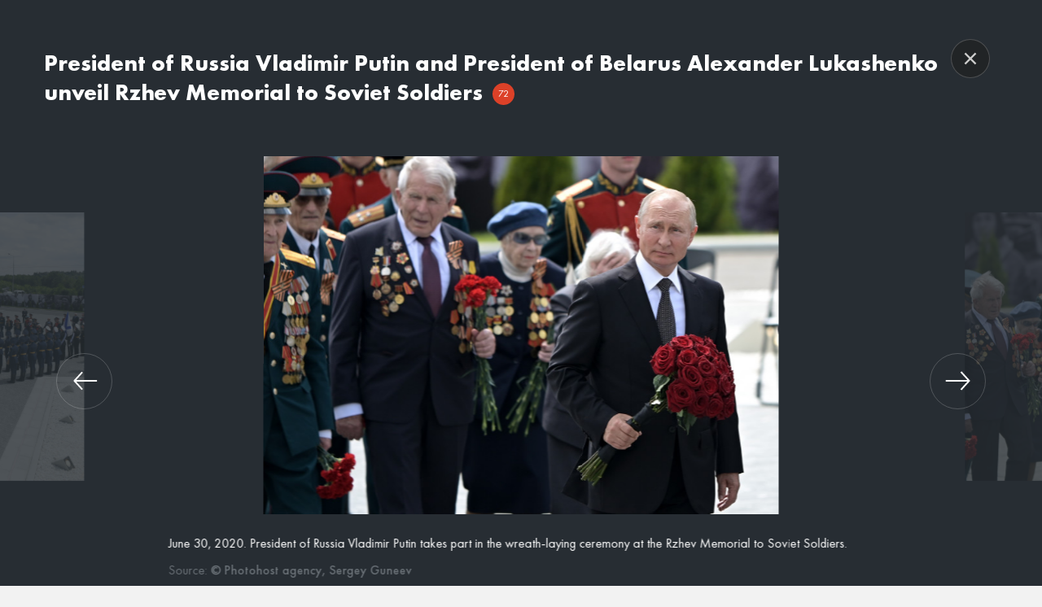

--- FILE ---
content_type: text/html; charset=utf-8
request_url: https://en-photo.may9.ru/victory75/20200630/2625342.html?share-media=2740732
body_size: 8524
content:
<!DOCTYPE html>
<html lang="en"><head><meta http-equiv="Content-Type" content="text/html; charset=utf-8"><title>President of Russia Vladimir Putin and President of Belarus Alexander Lukashenko unveil Rzhev Memorial to Soviet Soldiers | 75 years of Victory | Photo bank of the 75th anniversary of Victory in the Great Patriotic War</title><meta name="viewport" content="width=device-width, initial-scale=1.0"><meta name="msapplication-TileColor" content="#dc4128"><meta name="theme-color" content="#dc4128"><meta property="og:url" content="https://photo.may9.ru/victory75/20200630/2625342.html?share-media=2740732"><meta property="og:title" content="President of Russia Vladimir Putin and President of Belarus Alexander Lukashenko unveil Rzhev Memorial to Soviet Soldiers"><meta name="twitter:title" content="President of Russia Vladimir Putin and President of Belarus Alexander Lukashenko unveil Rzhev Memorial to Soviet Soldiers"><meta name="description" content="June 30, 2020. President of Russia Vladimir Putin takes part in the wreath-laying ceremony at the Rzhev Memorial to Soviet Soldiers."><meta property="og:description" content="June 30, 2020. President of Russia Vladimir Putin takes part in the wreath-laying ceremony at the Rzhev Memorial to Soviet Soldiers."><meta name="twitter:description" content="June 30, 2020. President of Russia Vladimir Putin takes part in the wreath-laying ceremony at the Rzhev Memorial to Soviet Soldiers."><meta property="og:image" content="https://photo.may9.ru/images//274/07/2740737.jpg"><meta name="twitter:image" content="https://photo.may9.ru/images//274/07/2740737.jpg"><meta property="og:type" content="article"><meta name="twitter:card" content="summary"><meta property="og:site_name" content="Victory 75"><link rel="apple-touch-icon" sizes="180x180" href="/apple-touch-icon.png"><link rel="icon" type="image/png" sizes="32x32" href="/favicon-32x32.png"><link rel="icon" type="image/png" sizes="16x16" href="/favicon-16x16.png"><link rel="manifest" href="/site.webmanifest"><link rel="mask-icon" href="/safari-pinned-tab.svg" color="#dc4128"><link rel="stylesheet" href="/css/styles.css?d9ed2635"><link rel="canonical" href="/victory75/20200630/2625342.html?share-media=2740732"><script src="/js/vendor/jquery-3.4.0.min.js?e4925196"></script><script src="/js/vendor/jquery.waGetMore.min.js?c79407a6"></script><script src="/js/vendor/objectFitPolyfill.min.js?"></script><script src="/js/vendor/social-likes.min.js?72fa318a"></script><script src="/js/vendor/may9ru/common.min.js?3edbb8c3"></script><script src="/js/vendor/may9ru/jquery.fancybox.min.js?6181412e"></script><script src="/js/vendor/may9ru/swiper.min.js?a0738b47"></script><script src="/js/common.min.js?54cba371"></script></head><body class="layout layout_eng"><div class="layout__wrapper"><div class="search-bg js-search-tog js-search-bg"></div><header class="header header_eng header-main header-main--inner js-header-menu"><div class="container" style="position: relative;"><div class="row header-search-wrap"><div class="col-md-10 col-md-push-2 col-sm-12 col-xs-12 header-search js-header-search"><form class="header-search__inner js-search-form" action="/search/"><div class="header-search__item"><input class="header-search__input js-search-input" type="text" name="query" placeholder="Type your search query" value=""></div><div class="header-search__item header-search__item--btn"><button class="header-search__btn js-search-submit hidden" type="submit">Find</button></div><div class="header-search__item header-search__item--close "><button class="header-search__close js-search-tog"><img class="ico-close img-responsive" src="/i/ico-close.svg"></button></div></form></div><div class="col-md-2 col-sm-6 col-xs-8"><button class="header-tog js-menu-tog"><img src="/i/ico-menu.svg"><img class="ico-close img-responsive" src="/i/ico-close-w.svg"></button><div class="header-logo"><a class="header-logo__link header-logo__link--top" href="https://eng.may9.ru/"><img class="img-responsive" src="/i/logo-lg.svg" alt="9 Мая"></a><a class="header-logo__link header-logo__link--fixed" href="https://eng.may9.ru/"><img class="header-logo__img" src="/i/logo-sm.svg" alt="9 Мая"></a></div></div><div class="col-md-8 hidden-sm hidden-xs"><nav class="header-nav header-nav_left"><div class="header-nav__item"><a href="https://eng.may9.ru/news/" class="header-nav__link">News</a></div><div class="header-nav__item"><a href="https://eng.may9.ru/parade/" class="header-nav__link">Parade</a></div><div class="header-nav__item"><a href="https://en-photo.may9.ru/" class="header-nav__link active">Photobank</a></div><div class="header-nav__item"><a href="https://eng.may9.ru/smi/" class="header-nav__link">For media</a></div></nav></div><div class="col-md-2 col-sm-6 col-xs-4"><div class="row"><div class="col-xs-12 col-md-pull-2"><div class="row"><div class="col-sm-6 pl0 pr0 hidden-xs"><div class="header-nav__item--smi-sm visible-sm"><div class="header-nav__item"></div></div><nav class="header-nav header-nav--right hidden-sm hidden-xs"><div class="header-nav__item header-nav__item--lang" onclick="void(0)"><div class="header-nav__lang">en</div><div class="header-nav__select"><a class="header-nav__select-link disabled" href="https://en-photo.may9.ru/">en</a><div class="header-nav__select-divider"></div><a class="header-nav__select-link" href="https://photo.may9.ru/">ru</a></div></div></nav></div><div class="col-xs-6"><nav class="header-nav header-nav--search"><div class="header-nav__item"><a href="/search/" class="header-nav__search js-search-tog"><img src="/i/ico-search.svg"></a></div></nav></div></div></div></div></div></div><div xmlns:xlink="http://www.w3.org/1999/xlink" class="side-social js-social-wrap hidden-xs"><div class="side-social__tog js-social-tog"><svg class="ico ico--default" width="16" height="20"><use xlink:href="/i/sprite.svg#ico-social-all"></use></svg><svg class="ico ico--active" width="20" height="20"><use xlink:href="/i/sprite.svg#ico-close"></use></svg></div><div class="side-social__inner"><a class="side-social__item" href="//ok.ru/may9" target="_blank"><svg class="ico" width="14" height="22"><use xlink:href="/i/sprite.svg#ico-social-ok"></use></svg></a><a class="side-social__item" href="//facebook.com/may9ru/" target="_blank"><svg class="ico" width="22" height="22"><use xlink:href="/i/sprite.svg#ico-social-fb"></use></svg></a><a class="side-social__item" href="//vk.com/may9_ru" target="_blank"><svg class="ico" width="22" height="13"><use xlink:href="/i/sprite.svg#ico-social-vk"></use></svg></a><a class="side-social__item" href="//my.mail.ru/community/pobeda70/" target="_blank"><svg class="ico" width="20" height="20"><use xlink:href="/i/sprite.svg#ico-social-mail"></use></svg></a></div></div></div></header><div class="header-menu js-header-menu"><div class="header-menu__bg js-menu-tog"></div><div class="header-menu__inner"><div class="side-social-mobile"><a class="side-social__item" href="//ok.ru/may9" target="_blank"><svg class="ico" width="14" height="22"><use xmlns:xlink="http://www.w3.org/1999/xlink" xlink:href="/i/sprite.svg#ico-social-ok"></use></svg></a><a class="side-social__item" href="//facebook.com/may9ru/" target="_blank"><svg class="ico" width="22" height="22"><use xmlns:xlink="http://www.w3.org/1999/xlink" xlink:href="/i/sprite.svg#ico-social-fb"></use></svg></a><a class="side-social__item" href="//vk.com/may9_ru" target="_blank"><svg class="ico" width="22" height="13"><use xmlns:xlink="http://www.w3.org/1999/xlink" xlink:href="/i/sprite.svg#ico-social-vk"></use></svg></a><a class="side-social__item" href="//my.mail.ru/community/pobeda70/" target="_blank"><svg class="ico" width="20" height="20"><use xmlns:xlink="http://www.w3.org/1999/xlink" xlink:href="/i/sprite.svg#ico-social-mail"></use></svg></a></div><div class="header-menu__item header-menu__item--lang"><a class="header-menu__link header-menu__link--h" href="https://photo.may9.ru/">ru</a><a class="header-menu__link header-menu__link--h header-menu__link--active" href="https://en-photo.may9.ru/">en</a></div><div class="header-menu__item"><a class="header-menu__link header-menu__link--h" href="https://eng.may9.ru/news/">News</a><div class="header-menu__sub"></div></div><div class="header-menu__item"><a class="header-menu__link header-menu__link--h" href="https://eng.may9.ru/parade/">Parade</a><div class="header-menu__sub"></div></div><div class="header-menu__item"><a class="header-menu__link header-menu__link--h" href="https://en-photo.may9.ru/">Photobank</a><div class="header-menu__sub"></div></div><div class="header-menu__item"><a class="header-menu__link header-menu__link--h" href="https://eng.may9.ru/smi/">For media</a><div class="header-menu__sub"></div></div></div></div><main class="main content content--inner"><div class="page"><div class="container hidden-sm hidden-xs"><div class="row"><div class="col-md-10 col-md-push-2"><div class="breadcrumb-wrap hidden-sm hidden-xs"><div class="breadcrumb-item"><a class="breadcrumb-item breadcrumb-item--link" href="/">Home</a></div><div class="breadcrumb-item"><div class="breadcrumb-item">President of Russia Vladimir Putin and President of Belarus Alexander Lukashenko unveil Rzhev Memorial to Soviet Soldiers</div></div></div></div></div></div><div class="page-block"><div class="container"><article class="article js_media_container"><div class="row"><div class="col-md-2"></div><div class="col-md-9"><h1 class="mt0">President of Russia Vladimir Putin and President of Belarus Alexander Lukashenko unveil Rzhev Memorial to Soviet Soldiers<span class="num ml25">72</span></h1></div><div class="col-md-1"></div></div><div class="panel article__panel row"><div class="col-md-2"></div><div class="col-md-4"><form action="/search/" class="search-form js-search-form"><input type="search" name="query" placeholder="Type your search query" value=""><button type="submit" title="Find"></button></form></div><div class="col-md-6 text-right panel__buttons"><button class="btn btn-stroke js_select_all">Select all</button><a href="#" class="btn btn-primary js_download" disabled data-type="lowres">Download low-res</a><a href="#" class="btn btn-primary js_download" disabled data-type="hires">Download hi-res</a></div></div><div class="media-list article__media-list media-list_78309922"><div class="media-list__wrapper"><div class="media-list__articles"><article class="media-list__article"><a href="/victory75/20200630/2625342.html?share-media=2641262" data-url="/ajax/article/get.html?article_id=2625342&amp;share-media=2641262" data-media-id="2641262" class="media-list__article-content js-gallery"><div class="media-list__article-media object-fit"><img alt="" data-object-fit="contain" src="/images//264/12/2641266.jpg" title="President of Russia Vladimir Putin and President of Belarus Alexander Lukashenko unveil Rzhev Memorial to Soviet Soldiers"><div class="checkbox" data-id="2641262" data-lowres="https://photo.may9.ru/download/264/12/2641267.jpg?type=photo&amp;article_id=2625342&amp;media_id=2641262" data-hires="https://photo.may9.ru/download/264/12/2641264.jpg?type=photo&amp;article_id=2625342&amp;media_id=2641262"></div></div><div class="media-list__article-title">June 30, 2020. Soldiers before the unveiling of the Rzhev Memorial to...</div><time class="media-list__article-time" datetime="2020-06-30T15:13:22+03:00">30 June 2020, 15:13</time></a></article><article class="media-list__article"><a href="/victory75/20200630/2625342.html?share-media=2747115" data-url="/ajax/article/get.html?article_id=2625342&amp;share-media=2747115" data-media-id="2747115" class="media-list__article-content js-gallery"><div class="media-list__article-media object-fit"><img alt="" data-object-fit="contain" src="/images//274/71/2747119.jpg" title="President of Russia Vladimir Putin and President of Belarus Alexander Lukashenko unveil Rzhev Memorial to Soviet Soldiers"><div class="checkbox" data-id="2747115" data-lowres="https://photo.may9.ru/download/274/71/2747120.jpg?type=photo&amp;article_id=2625342&amp;media_id=2747115" data-hires="https://photo.may9.ru/download/274/71/2747117.jpg?type=photo&amp;article_id=2625342&amp;media_id=2747115"></div></div><div class="media-list__article-title">June 30, 2020. The unveiling of the Rzhev Memorial to Soviet Soldiers.</div><time class="media-list__article-time" datetime="2020-06-30T20:13:23+03:00">30 June 2020, 20:13</time></a></article><article class="media-list__article"><a href="/victory75/20200630/2625342.html?share-media=2631647" data-url="/ajax/article/get.html?article_id=2625342&amp;share-media=2631647" data-media-id="2631647" class="media-list__article-content js-gallery"><div class="media-list__article-media object-fit"><img alt="" data-object-fit="contain" src="/images//263/16/2631651.jpg" title="President of Russia Vladimir Putin and President of Belarus Alexander Lukashenko unveil Rzhev Memorial to Soviet Soldiers"><div class="checkbox" data-id="2631647" data-lowres="https://photo.may9.ru/download/263/16/2631652.jpg?type=photo&amp;article_id=2625342&amp;media_id=2631647" data-hires="https://photo.may9.ru/download/263/16/2631649.jpg?type=photo&amp;article_id=2625342&amp;media_id=2631647"></div></div><div class="media-list__article-title">June 30, 2020. President of Russia Vladimir Putin takes part in the...</div><time class="media-list__article-time" datetime="2020-06-30T14:58:36+03:00">30 June 2020, 14:58</time></a></article><article class="media-list__article"><a href="/victory75/20200630/2625342.html?share-media=2648015" data-url="/ajax/article/get.html?article_id=2625342&amp;share-media=2648015" data-media-id="2648015" class="media-list__article-content js-gallery"><div class="media-list__article-media object-fit"><img alt="" data-object-fit="contain" src="/images//264/80/2648019.jpg" title="President of Russia Vladimir Putin and President of Belarus Alexander Lukashenko unveil Rzhev Memorial to Soviet Soldiers"><div class="checkbox" data-id="2648015" data-lowres="https://photo.may9.ru/download/264/80/2648020.jpg?type=photo&amp;article_id=2625342&amp;media_id=2648015" data-hires="https://photo.may9.ru/download/264/80/2648017.jpg?type=photo&amp;article_id=2625342&amp;media_id=2648015"></div></div><div class="media-list__article-title">June 30, 2020. President of Russia Vladimir Putin takes part in the...</div><time class="media-list__article-time" datetime="2020-06-30T15:21:11+03:00">30 June 2020, 15:21</time></a></article><article class="media-list__article"><a href="/victory75/20200630/2625342.html?share-media=2766658" data-url="/ajax/article/get.html?article_id=2625342&amp;share-media=2766658" data-media-id="2766658" class="media-list__article-content js-gallery"><div class="media-list__article-media object-fit"><img alt="" data-object-fit="contain" src="/images//276/66/2766662.jpg" title="President of Russia Vladimir Putin and President of Belarus Alexander Lukashenko unveil Rzhev Memorial to Soviet Soldiers"><div class="checkbox" data-id="2766658" data-lowres="https://photo.may9.ru/download/276/66/2766663.jpg?type=photo&amp;article_id=2625342&amp;media_id=2766658" data-hires="https://photo.may9.ru/download/276/66/2766660.jpg?type=photo&amp;article_id=2625342&amp;media_id=2766658"></div></div><div class="media-list__article-title">June 30, 2020. The unveiling of the Rzhev Memorial to Soviet Soldiers.</div><time class="media-list__article-time" datetime="2020-07-02T12:08:02+03:00">02 July 2020, 12:08</time></a></article><article class="media-list__article"><a href="/victory75/20200630/2625342.html?share-media=2632059" data-url="/ajax/article/get.html?article_id=2625342&amp;share-media=2632059" data-media-id="2632059" class="media-list__article-content js-gallery"><div class="media-list__article-media object-fit"><img alt="" data-object-fit="contain" src="/images//263/20/2632063.jpg" title="President of Russia Vladimir Putin and President of Belarus Alexander Lukashenko unveil Rzhev Memorial to Soviet Soldiers"><div class="checkbox" data-id="2632059" data-lowres="https://photo.may9.ru/download/263/20/2632064.jpg?type=photo&amp;article_id=2625342&amp;media_id=2632059" data-hires="https://photo.may9.ru/download/263/20/2632061.jpg?type=photo&amp;article_id=2625342&amp;media_id=2632059"></div></div><div class="media-list__article-title">June 30, 2020. President of Russia Vladimir Putin takes part in the...</div><time class="media-list__article-time" datetime="2020-06-30T14:59:49+03:00">30 June 2020, 14:59</time></a></article><article class="media-list__article"><a href="/victory75/20200630/2625342.html?share-media=2648543" data-url="/ajax/article/get.html?article_id=2625342&amp;share-media=2648543" data-media-id="2648543" class="media-list__article-content js-gallery"><div class="media-list__article-media object-fit"><img alt="" data-object-fit="contain" src="/images//264/85/2648547.jpg" title="President of Russia Vladimir Putin and President of Belarus Alexander Lukashenko unveil Rzhev Memorial to Soviet Soldiers"><div class="checkbox" data-id="2648543" data-lowres="https://photo.may9.ru/download/264/85/2648548.jpg?type=photo&amp;article_id=2625342&amp;media_id=2648543" data-hires="https://photo.may9.ru/download/264/85/2648545.jpg?type=photo&amp;article_id=2625342&amp;media_id=2648543"></div></div><div class="media-list__article-title">June 30, 2020. President of Russia Vladimir Putin takes part in the...</div><time class="media-list__article-time" datetime="2020-06-30T15:21:28+03:00">30 June 2020, 15:21</time></a></article><article class="media-list__article"><a href="/victory75/20200630/2625342.html?share-media=2635166" data-url="/ajax/article/get.html?article_id=2625342&amp;share-media=2635166" data-media-id="2635166" class="media-list__article-content js-gallery"><div class="media-list__article-media object-fit"><img alt="" data-object-fit="contain" src="/images//263/51/2635170.jpg" title="President of Russia Vladimir Putin and President of Belarus Alexander Lukashenko unveil Rzhev Memorial to Soviet Soldiers"><div class="checkbox" data-id="2635166" data-lowres="https://photo.may9.ru/download/263/51/2635171.jpg?type=photo&amp;article_id=2625342&amp;media_id=2635166" data-hires="https://photo.may9.ru/download/263/51/2635168.jpg?type=photo&amp;article_id=2625342&amp;media_id=2635166"></div></div><div class="media-list__article-title">June 30, 2020. President of Russia Vladimir Putin and President of...</div><time class="media-list__article-time" datetime="2020-06-30T15:03:36+03:00">30 June 2020, 15:03</time></a></article><article class="media-list__article hidden"><a href="/victory75/20200630/2625342.html?share-media=2625426" data-url="/ajax/article/get.html?article_id=2625342&amp;share-media=2625426" data-media-id="2625426" class="media-list__article-content js-gallery"><div class="media-list__article-media object-fit"><img alt="" data-object-fit="contain" data-src="/images//262/54/2625430.jpg" title="President of Russia Vladimir Putin and President of Belarus Alexander Lukashenko unveil Rzhev Memorial to Soviet Soldiers"><div class="checkbox" data-id="2625426" data-lowres="https://photo.may9.ru/download/262/54/2625431.jpg?type=photo&amp;article_id=2625342&amp;media_id=2625426" data-hires="https://photo.may9.ru/download/262/54/2625428.jpg?type=photo&amp;article_id=2625342&amp;media_id=2625426"></div></div><div class="media-list__article-title">June 30, 2020. President of Russia Vladimir Putin and President of...</div><time class="media-list__article-time" datetime="2020-06-30T14:43:48+03:00">30 June 2020, 14:43</time></a></article><article class="media-list__article hidden"><a href="/victory75/20200630/2625342.html?share-media=2625506" data-url="/ajax/article/get.html?article_id=2625342&amp;share-media=2625506" data-media-id="2625506" class="media-list__article-content js-gallery"><div class="media-list__article-media object-fit"><img alt="" data-object-fit="contain" data-src="/images//262/55/2625510.jpg" title="President of Russia Vladimir Putin and President of Belarus Alexander Lukashenko unveil Rzhev Memorial to Soviet Soldiers"><div class="checkbox" data-id="2625506" data-lowres="https://photo.may9.ru/download/262/55/2625511.jpg?type=photo&amp;article_id=2625342&amp;media_id=2625506" data-hires="https://photo.may9.ru/download/262/55/2625508.jpg?type=photo&amp;article_id=2625342&amp;media_id=2625506"></div></div><div class="media-list__article-title">June 30, 2020. President of Russia Vladimir Putin and President of...</div><time class="media-list__article-time" datetime="2020-06-30T14:43:51+03:00">30 June 2020, 14:43</time></a></article><article class="media-list__article hidden"><a href="/victory75/20200630/2625342.html?share-media=2743306" data-url="/ajax/article/get.html?article_id=2625342&amp;share-media=2743306" data-media-id="2743306" class="media-list__article-content js-gallery"><div class="media-list__article-media object-fit"><img alt="" data-object-fit="contain" data-src="/images//274/33/2743310.jpg" title="President of Russia Vladimir Putin and President of Belarus Alexander Lukashenko unveil Rzhev Memorial to Soviet Soldiers"><div class="checkbox" data-id="2743306" data-lowres="https://photo.may9.ru/download/274/33/2743311.jpg?type=photo&amp;article_id=2625342&amp;media_id=2743306" data-hires="https://photo.may9.ru/download/274/33/2743308.jpg?type=photo&amp;article_id=2625342&amp;media_id=2743306"></div></div><div class="media-list__article-title">June 30, 2020. President of Russia Vladimir Putin takes part in the...</div><time class="media-list__article-time" datetime="2020-06-30T20:12:30+03:00">30 June 2020, 20:12</time></a></article><article class="media-list__article hidden"><a href="/victory75/20200630/2625342.html?share-media=2744469" data-url="/ajax/article/get.html?article_id=2625342&amp;share-media=2744469" data-media-id="2744469" class="media-list__article-content js-gallery"><div class="media-list__article-media object-fit"><img alt="" data-object-fit="contain" data-src="/images//274/44/2744473.jpg" title="President of Russia Vladimir Putin and President of Belarus Alexander Lukashenko unveil Rzhev Memorial to Soviet Soldiers"><div class="checkbox" data-id="2744469" data-lowres="https://photo.may9.ru/download/274/44/2744474.jpg?type=photo&amp;article_id=2625342&amp;media_id=2744469" data-hires="https://photo.may9.ru/download/274/44/2744471.jpg?type=photo&amp;article_id=2625342&amp;media_id=2744469"></div></div><div class="media-list__article-title">June 30, 2020. President of Russia Vladimir Putin takes part in the...</div><time class="media-list__article-time" datetime="2020-06-30T20:12:41+03:00">30 June 2020, 20:12</time></a></article><article class="media-list__article hidden"><a href="/victory75/20200630/2625342.html?share-media=2741584" data-url="/ajax/article/get.html?article_id=2625342&amp;share-media=2741584" data-media-id="2741584" class="media-list__article-content js-gallery"><div class="media-list__article-media object-fit"><img alt="" data-object-fit="contain" data-src="/images//274/15/2741588.jpg" title="President of Russia Vladimir Putin and President of Belarus Alexander Lukashenko unveil Rzhev Memorial to Soviet Soldiers"><div class="checkbox" data-id="2741584" data-lowres="https://photo.may9.ru/download/274/15/2741589.jpg?type=photo&amp;article_id=2625342&amp;media_id=2741584" data-hires="https://photo.may9.ru/download/274/15/2741586.jpg?type=photo&amp;article_id=2625342&amp;media_id=2741584"></div></div><div class="media-list__article-title">June 30, 2020. President of Russia Vladimir Putin takes part in the...</div><time class="media-list__article-time" datetime="2020-06-30T20:12:18+03:00">30 June 2020, 20:12</time></a></article><article class="media-list__article hidden"><a href="/victory75/20200630/2625342.html?share-media=2739339" data-url="/ajax/article/get.html?article_id=2625342&amp;share-media=2739339" data-media-id="2739339" class="media-list__article-content js-gallery"><div class="media-list__article-media object-fit"><img alt="" data-object-fit="contain" data-src="/images//273/93/2739343.jpg" title="President of Russia Vladimir Putin and President of Belarus Alexander Lukashenko unveil Rzhev Memorial to Soviet Soldiers"><div class="checkbox" data-id="2739339" data-lowres="https://photo.may9.ru/download/273/93/2739344.jpg?type=photo&amp;article_id=2625342&amp;media_id=2739339" data-hires="https://photo.may9.ru/download/273/93/2739341.jpg?type=photo&amp;article_id=2625342&amp;media_id=2739339"></div></div><div class="media-list__article-title">June 30, 2020. President of Russia Vladimir Putin takes part in the...</div><time class="media-list__article-time" datetime="2020-06-30T20:11:06+03:00">30 June 2020, 20:11</time></a></article><article class="media-list__article hidden"><a href="/victory75/20200630/2625342.html?share-media=2631081" data-url="/ajax/article/get.html?article_id=2625342&amp;share-media=2631081" data-media-id="2631081" class="media-list__article-content js-gallery"><div class="media-list__article-media object-fit"><img alt="" data-object-fit="contain" data-src="/images//263/10/2631085.jpg" title="President of Russia Vladimir Putin and President of Belarus Alexander Lukashenko unveil Rzhev Memorial to Soviet Soldiers"><div class="checkbox" data-id="2631081" data-lowres="https://photo.may9.ru/download/263/10/2631086.jpg?type=photo&amp;article_id=2625342&amp;media_id=2631081" data-hires="https://photo.may9.ru/download/263/10/2631083.jpg?type=photo&amp;article_id=2625342&amp;media_id=2631081"></div></div><div class="media-list__article-title">June 30, 2020. President of Russia Vladimir Putin and President of...</div><time class="media-list__article-time" datetime="2020-06-30T14:56:10+03:00">30 June 2020, 14:56</time></a></article><article class="media-list__article hidden"><a href="/victory75/20200630/2625342.html?share-media=2669064" data-url="/ajax/article/get.html?article_id=2625342&amp;share-media=2669064" data-media-id="2669064" class="media-list__article-content js-gallery"><div class="media-list__article-media object-fit"><img alt="" data-object-fit="contain" data-src="/images//266/90/2669068.jpg" title="President of Russia Vladimir Putin and President of Belarus Alexander Lukashenko unveil Rzhev Memorial to Soviet Soldiers"><div class="checkbox" data-id="2669064" data-lowres="https://photo.may9.ru/download/266/90/2669069.jpg?type=photo&amp;article_id=2625342&amp;media_id=2669064" data-hires="https://photo.may9.ru/download/266/90/2669066.jpg?type=photo&amp;article_id=2625342&amp;media_id=2669064"></div></div><div class="media-list__article-title">June 30, 2020. President of Russia Vladimir Putin and President of...</div><time class="media-list__article-time" datetime="2020-06-30T16:15:28+03:00">30 June 2020, 16:15</time></a></article><article class="media-list__article hidden"><a href="/victory75/20200630/2625342.html?share-media=2631158" data-url="/ajax/article/get.html?article_id=2625342&amp;share-media=2631158" data-media-id="2631158" class="media-list__article-content js-gallery"><div class="media-list__article-media object-fit"><img alt="" data-object-fit="contain" data-src="/images//263/11/2631162.jpg" title="President of Russia Vladimir Putin and President of Belarus Alexander Lukashenko unveil Rzhev Memorial to Soviet Soldiers"><div class="checkbox" data-id="2631158" data-lowres="https://photo.may9.ru/download/263/11/2631163.jpg?type=photo&amp;article_id=2625342&amp;media_id=2631158" data-hires="https://photo.may9.ru/download/263/11/2631160.jpg?type=photo&amp;article_id=2625342&amp;media_id=2631158"></div></div><div class="media-list__article-title">June 30, 2020. President of Russia Vladimir Putin and President of...</div><time class="media-list__article-time" datetime="2020-06-30T14:56:38+03:00">30 June 2020, 14:56</time></a></article><article class="media-list__article hidden"><a href="/victory75/20200630/2625342.html?share-media=2740732" data-url="/ajax/article/get.html?article_id=2625342&amp;share-media=2740732" data-media-id="2740732" class="media-list__article-content js-gallery"><div class="media-list__article-media object-fit"><img alt="" data-object-fit="contain" data-src="/images//274/07/2740736.jpg" title="President of Russia Vladimir Putin and President of Belarus Alexander Lukashenko unveil Rzhev Memorial to Soviet Soldiers"><div class="checkbox" data-id="2740732" data-lowres="https://photo.may9.ru/download/274/07/2740737.jpg?type=photo&amp;article_id=2625342&amp;media_id=2740732" data-hires="https://photo.may9.ru/download/274/07/2740734.jpg?type=photo&amp;article_id=2625342&amp;media_id=2740732"></div></div><div class="media-list__article-title">June 30, 2020. President of Russia Vladimir Putin takes part in the...</div><time class="media-list__article-time" datetime="2020-06-30T20:12:09+03:00">30 June 2020, 20:12</time></a></article><article class="media-list__article hidden"><a href="/victory75/20200630/2625342.html?share-media=2649422" data-url="/ajax/article/get.html?article_id=2625342&amp;share-media=2649422" data-media-id="2649422" class="media-list__article-content js-gallery"><div class="media-list__article-media object-fit"><img alt="" data-object-fit="contain" data-src="/images//264/94/2649426.jpg" title="President of Russia Vladimir Putin and President of Belarus Alexander Lukashenko unveil Rzhev Memorial to Soviet Soldiers"><div class="checkbox" data-id="2649422" data-lowres="https://photo.may9.ru/download/264/94/2649427.jpg?type=photo&amp;article_id=2625342&amp;media_id=2649422" data-hires="https://photo.may9.ru/download/264/94/2649424.jpg?type=photo&amp;article_id=2625342&amp;media_id=2649422"></div></div><div class="media-list__article-title">June 30, 2020. President of Russia Vladimir Putin and President of...</div><time class="media-list__article-time" datetime="2020-06-30T15:22:05+03:00">30 June 2020, 15:22</time></a></article><article class="media-list__article hidden"><a href="/victory75/20200630/2625342.html?share-media=2630272" data-url="/ajax/article/get.html?article_id=2625342&amp;share-media=2630272" data-media-id="2630272" class="media-list__article-content js-gallery"><div class="media-list__article-media object-fit"><img alt="" data-object-fit="contain" data-src="/images//263/02/2630276.jpg" title="President of Russia Vladimir Putin and President of Belarus Alexander Lukashenko unveil Rzhev Memorial to Soviet Soldiers"><div class="checkbox" data-id="2630272" data-lowres="https://photo.may9.ru/download/263/02/2630277.jpg?type=photo&amp;article_id=2625342&amp;media_id=2630272" data-hires="https://photo.may9.ru/download/263/02/2630274.jpg?type=photo&amp;article_id=2625342&amp;media_id=2630272"></div></div><div class="media-list__article-title">June 30, 2020. President of Russia Vladimir Putin and President of...</div><time class="media-list__article-time" datetime="2020-06-30T14:55:01+03:00">30 June 2020, 14:55</time></a></article><article class="media-list__article hidden"><a href="/victory75/20200630/2625342.html?share-media=2630616" data-url="/ajax/article/get.html?article_id=2625342&amp;share-media=2630616" data-media-id="2630616" class="media-list__article-content js-gallery"><div class="media-list__article-media object-fit"><img alt="" data-object-fit="contain" data-src="/images//263/06/2630620.jpg" title="President of Russia Vladimir Putin and President of Belarus Alexander Lukashenko unveil Rzhev Memorial to Soviet Soldiers"><div class="checkbox" data-id="2630616" data-lowres="https://photo.may9.ru/download/263/06/2630621.jpg?type=photo&amp;article_id=2625342&amp;media_id=2630616" data-hires="https://photo.may9.ru/download/263/06/2630618.jpg?type=photo&amp;article_id=2625342&amp;media_id=2630616"></div></div><div class="media-list__article-title">June 30, 2020. President of Russia Vladimir Putin and President of...</div><time class="media-list__article-time" datetime="2020-06-30T14:55:39+03:00">30 June 2020, 14:55</time></a></article><article class="media-list__article hidden"><a href="/victory75/20200630/2625342.html?share-media=2643895" data-url="/ajax/article/get.html?article_id=2625342&amp;share-media=2643895" data-media-id="2643895" class="media-list__article-content js-gallery"><div class="media-list__article-media object-fit"><img alt="" data-object-fit="contain" data-src="/images//264/38/2643899.jpg" title="President of Russia Vladimir Putin and President of Belarus Alexander Lukashenko unveil Rzhev Memorial to Soviet Soldiers"><div class="checkbox" data-id="2643895" data-lowres="https://photo.may9.ru/download/264/39/2643900.jpg?type=photo&amp;article_id=2625342&amp;media_id=2643895" data-hires="https://photo.may9.ru/download/264/38/2643897.jpg?type=photo&amp;article_id=2625342&amp;media_id=2643895"></div></div><div class="media-list__article-title">June 30, 2020. President of Russia Vladimir Putin and President of...</div><time class="media-list__article-time" datetime="2020-06-30T15:17:47+03:00">30 June 2020, 15:17</time></a></article><article class="media-list__article hidden"><a href="/victory75/20200630/2625342.html?share-media=2643576" data-url="/ajax/article/get.html?article_id=2625342&amp;share-media=2643576" data-media-id="2643576" class="media-list__article-content js-gallery"><div class="media-list__article-media object-fit"><img alt="" data-object-fit="contain" data-src="/images//264/35/2643581.jpg" title="President of Russia Vladimir Putin and President of Belarus Alexander Lukashenko unveil Rzhev Memorial to Soviet Soldiers"><div class="checkbox" data-id="2643576" data-lowres="https://photo.may9.ru/download/264/35/2643582.jpg?type=photo&amp;article_id=2625342&amp;media_id=2643576" data-hires="https://photo.may9.ru/download/264/35/2643579.jpg?type=photo&amp;article_id=2625342&amp;media_id=2643576"></div></div><div class="media-list__article-title">June 30, 2020. President of Russia Vladimir Putin and President of...</div><time class="media-list__article-time" datetime="2020-06-30T15:17:45+03:00">30 June 2020, 15:17</time></a></article><article class="media-list__article hidden"><a href="/victory75/20200630/2625342.html?share-media=2647318" data-url="/ajax/article/get.html?article_id=2625342&amp;share-media=2647318" data-media-id="2647318" class="media-list__article-content js-gallery"><div class="media-list__article-media object-fit"><img alt="" data-object-fit="contain" data-src="/images//264/73/2647322.jpg" title="President of Russia Vladimir Putin and President of Belarus Alexander Lukashenko unveil Rzhev Memorial to Soviet Soldiers"><div class="checkbox" data-id="2647318" data-lowres="https://photo.may9.ru/download/264/73/2647323.jpg?type=photo&amp;article_id=2625342&amp;media_id=2647318" data-hires="https://photo.may9.ru/download/264/73/2647320.jpg?type=photo&amp;article_id=2625342&amp;media_id=2647318"></div></div><div class="media-list__article-title">June 30, 2020. President of Russia Vladimir Putin and President of...</div><time class="media-list__article-time" datetime="2020-06-30T15:19:33+03:00">30 June 2020, 15:19</time></a></article><article class="media-list__article hidden"><a href="/victory75/20200630/2625342.html?share-media=2737677" data-url="/ajax/article/get.html?article_id=2625342&amp;share-media=2737677" data-media-id="2737677" class="media-list__article-content js-gallery"><div class="media-list__article-media object-fit"><img alt="" data-object-fit="contain" data-src="/images//273/76/2737681.jpg" title="President of Russia Vladimir Putin and President of Belarus Alexander Lukashenko unveil Rzhev Memorial to Soviet Soldiers"><div class="checkbox" data-id="2737677" data-lowres="https://photo.may9.ru/download/273/76/2737682.jpg?type=photo&amp;article_id=2625342&amp;media_id=2737677" data-hires="https://photo.may9.ru/download/273/76/2737679.jpg?type=photo&amp;article_id=2625342&amp;media_id=2737677"></div></div><div class="media-list__article-title">June 30, 2020. President of Russia Vladimir Putin and President of...</div><time class="media-list__article-time" datetime="2020-06-30T20:09:43+03:00">30 June 2020, 20:09</time></a></article><article class="media-list__article hidden"><a href="/victory75/20200630/2625342.html?share-media=2628411" data-url="/ajax/article/get.html?article_id=2625342&amp;share-media=2628411" data-media-id="2628411" class="media-list__article-content js-gallery"><div class="media-list__article-media object-fit"><img alt="" data-object-fit="contain" data-src="/images//262/84/2628415.jpg" title="President of Russia Vladimir Putin and President of Belarus Alexander Lukashenko unveil Rzhev Memorial to Soviet Soldiers"><div class="checkbox" data-id="2628411" data-lowres="https://photo.may9.ru/download/262/84/2628416.jpg?type=photo&amp;article_id=2625342&amp;media_id=2628411" data-hires="https://photo.may9.ru/download/262/84/2628413.jpg?type=photo&amp;article_id=2625342&amp;media_id=2628411"></div></div><div class="media-list__article-title">June 30, 2020. President of Russia Vladimir Putin and President of...</div><time class="media-list__article-time" datetime="2020-06-30T14:52:01+03:00">30 June 2020, 14:52</time></a></article><article class="media-list__article hidden"><a href="/victory75/20200630/2625342.html?share-media=2625407" data-url="/ajax/article/get.html?article_id=2625342&amp;share-media=2625407" data-media-id="2625407" class="media-list__article-content js-gallery"><div class="media-list__article-media object-fit"><img alt="" data-object-fit="contain" data-src="/images//262/54/2625411.jpg" title="President of Russia Vladimir Putin and President of Belarus Alexander Lukashenko unveil Rzhev Memorial to Soviet Soldiers"><div class="checkbox" data-id="2625407" data-lowres="https://photo.may9.ru/download/262/54/2625412.jpg?type=photo&amp;article_id=2625342&amp;media_id=2625407" data-hires="https://photo.may9.ru/download/262/54/2625409.jpg?type=photo&amp;article_id=2625342&amp;media_id=2625407"></div></div><div class="media-list__article-title">President of Russia Vladimir Putin and President of Belarus Alexander...</div><time class="media-list__article-time" datetime="2020-06-30T14:42:25+03:00">30 June 2020, 14:42</time></a></article><article class="media-list__article hidden"><a href="/victory75/20200630/2625342.html?share-media=2628707" data-url="/ajax/article/get.html?article_id=2625342&amp;share-media=2628707" data-media-id="2628707" class="media-list__article-content js-gallery"><div class="media-list__article-media object-fit"><img alt="" data-object-fit="contain" data-src="/images//262/88/2628855.jpg" title="President of Russia Vladimir Putin and President of Belarus Alexander Lukashenko unveil Rzhev Memorial to Soviet Soldiers"><div class="checkbox" data-id="2628707" data-lowres="https://photo.may9.ru/download/262/88/2628856.jpg?type=photo&amp;article_id=2625342&amp;media_id=2628707" data-hires="https://photo.may9.ru/download/262/88/2628853.jpg?type=photo&amp;article_id=2625342&amp;media_id=2628707"></div></div><div class="media-list__article-title">June 30, 2020. President of Russia Vladimir Putin and President of...</div><time class="media-list__article-time" datetime="2020-06-30T14:52:55+03:00">30 June 2020, 14:52</time></a></article><article class="media-list__article hidden"><a href="/victory75/20200630/2625342.html?share-media=2742442" data-url="/ajax/article/get.html?article_id=2625342&amp;share-media=2742442" data-media-id="2742442" class="media-list__article-content js-gallery"><div class="media-list__article-media object-fit"><img alt="" data-object-fit="contain" data-src="/images//274/24/2742446.jpg" title="President of Russia Vladimir Putin and President of Belarus Alexander Lukashenko unveil Rzhev Memorial to Soviet Soldiers"><div class="checkbox" data-id="2742442" data-lowres="https://photo.may9.ru/download/274/24/2742447.jpg?type=photo&amp;article_id=2625342&amp;media_id=2742442" data-hires="https://photo.may9.ru/download/274/24/2742444.jpg?type=photo&amp;article_id=2625342&amp;media_id=2742442"></div></div><div class="media-list__article-title">June 30, 2020. The unveiling of the Rzhev Memorial to Soviet Soldiers.</div><time class="media-list__article-time" datetime="2020-06-30T20:12:24+03:00">30 June 2020, 20:12</time></a></article><article class="media-list__article hidden"><a href="/victory75/20200630/2625342.html?share-media=2659486" data-url="/ajax/article/get.html?article_id=2625342&amp;share-media=2659486" data-media-id="2659486" class="media-list__article-content js-gallery"><div class="media-list__article-media object-fit"><img alt="" data-object-fit="contain" data-src="/images//265/94/2659490.jpg" title="President of Russia Vladimir Putin and President of Belarus Alexander Lukashenko unveil Rzhev Memorial to Soviet Soldiers"><div class="checkbox" data-id="2659486" data-lowres="https://photo.may9.ru/download/265/94/2659491.jpg?type=photo&amp;article_id=2625342&amp;media_id=2659486" data-hires="https://photo.may9.ru/download/265/94/2659488.jpg?type=photo&amp;article_id=2625342&amp;media_id=2659486"></div></div><div class="media-list__article-title">June 30, 2020. President of Russia Vladimir Putin and President of...</div><time class="media-list__article-time" datetime="2020-06-30T15:41:37+03:00">30 June 2020, 15:41</time></a></article><article class="media-list__article hidden"><a href="/victory75/20200630/2625342.html?share-media=2630444" data-url="/ajax/article/get.html?article_id=2625342&amp;share-media=2630444" data-media-id="2630444" class="media-list__article-content js-gallery"><div class="media-list__article-media object-fit"><img alt="" data-object-fit="contain" data-src="/images//263/04/2630448.jpg" title="President of Russia Vladimir Putin and President of Belarus Alexander Lukashenko unveil Rzhev Memorial to Soviet Soldiers"><div class="checkbox" data-id="2630444" data-lowres="https://photo.may9.ru/download/263/04/2630449.jpg?type=photo&amp;article_id=2625342&amp;media_id=2630444" data-hires="https://photo.may9.ru/download/263/04/2630446.jpg?type=photo&amp;article_id=2625342&amp;media_id=2630444"></div></div><div class="media-list__article-title">June 30, 2020. President of Russia Vladimir Putin and President of...</div><time class="media-list__article-time" datetime="2020-06-30T14:55:18+03:00">30 June 2020, 14:55</time></a></article><article class="media-list__article hidden"><a href="/victory75/20200630/2625342.html?share-media=2748909" data-url="/ajax/article/get.html?article_id=2625342&amp;share-media=2748909" data-media-id="2748909" class="media-list__article-content js-gallery"><div class="media-list__article-media object-fit"><img alt="" data-object-fit="contain" data-src="/images//274/89/2748913.jpg" title="President of Russia Vladimir Putin and President of Belarus Alexander Lukashenko unveil Rzhev Memorial to Soviet Soldiers"><div class="checkbox" data-id="2748909" data-lowres="https://photo.may9.ru/download/274/89/2748914.jpg?type=photo&amp;article_id=2625342&amp;media_id=2748909" data-hires="https://photo.may9.ru/download/274/89/2748911.jpg?type=photo&amp;article_id=2625342&amp;media_id=2748909"></div></div><div class="media-list__article-title">June 30, 2020. President of Russia Vladimir Putin and President of...</div><time class="media-list__article-time" datetime="2020-06-30T20:14:25+03:00">30 June 2020, 20:14</time></a></article><article class="media-list__article hidden"><a href="/victory75/20200630/2625342.html?share-media=2739886" data-url="/ajax/article/get.html?article_id=2625342&amp;share-media=2739886" data-media-id="2739886" class="media-list__article-content js-gallery"><div class="media-list__article-media object-fit"><img alt="" data-object-fit="contain" data-src="/images//273/98/2739890.jpg" title="President of Russia Vladimir Putin and President of Belarus Alexander Lukashenko unveil Rzhev Memorial to Soviet Soldiers"><div class="checkbox" data-id="2739886" data-lowres="https://photo.may9.ru/download/273/98/2739891.jpg?type=photo&amp;article_id=2625342&amp;media_id=2739886" data-hires="https://photo.may9.ru/download/273/98/2739888.jpg?type=photo&amp;article_id=2625342&amp;media_id=2739886"></div></div><div class="media-list__article-title">June 30, 2020. The unveiling of the Rzhev Memorial to Soviet Soldiers.</div><time class="media-list__article-time" datetime="2020-06-30T20:12:01+03:00">30 June 2020, 20:12</time></a></article><article class="media-list__article hidden"><a href="/victory75/20200630/2625342.html?share-media=2634862" data-url="/ajax/article/get.html?article_id=2625342&amp;share-media=2634862" data-media-id="2634862" class="media-list__article-content js-gallery"><div class="media-list__article-media object-fit"><img alt="" data-object-fit="contain" data-src="/images//263/48/2634866.jpg" title="President of Russia Vladimir Putin and President of Belarus Alexander Lukashenko unveil Rzhev Memorial to Soviet Soldiers"><div class="checkbox" data-id="2634862" data-lowres="https://photo.may9.ru/download/263/48/2634867.jpg?type=photo&amp;article_id=2625342&amp;media_id=2634862" data-hires="https://photo.may9.ru/download/263/48/2634864.jpg?type=photo&amp;article_id=2625342&amp;media_id=2634862"></div></div><div class="media-list__article-title">June 30, 2020. President of Russia Vladimir Putin and President of...</div><time class="media-list__article-time" datetime="2020-06-30T15:03:18+03:00">30 June 2020, 15:03</time></a></article><article class="media-list__article hidden"><a href="/victory75/20200630/2625342.html?share-media=2652206" data-url="/ajax/article/get.html?article_id=2625342&amp;share-media=2652206" data-media-id="2652206" class="media-list__article-content js-gallery"><div class="media-list__article-media object-fit"><img alt="" data-object-fit="contain" data-src="/images//265/22/2652210.jpg" title="President of Russia Vladimir Putin and President of Belarus Alexander Lukashenko unveil Rzhev Memorial to Soviet Soldiers"><div class="checkbox" data-id="2652206" data-lowres="https://photo.may9.ru/download/265/22/2652211.jpg?type=photo&amp;article_id=2625342&amp;media_id=2652206" data-hires="https://photo.may9.ru/download/265/22/2652208.jpg?type=photo&amp;article_id=2625342&amp;media_id=2652206"></div></div><div class="media-list__article-title">June 30, 2020. President of Russia Vladimir Putin and President of...</div><time class="media-list__article-time" datetime="2020-06-30T15:25:14+03:00">30 June 2020, 15:25</time></a></article><article class="media-list__article hidden"><a href="/victory75/20200630/2625342.html?share-media=2665509" data-url="/ajax/article/get.html?article_id=2625342&amp;share-media=2665509" data-media-id="2665509" class="media-list__article-content js-gallery"><div class="media-list__article-media object-fit"><img alt="" data-object-fit="contain" data-src="/images//266/55/2665513.jpg" title="President of Russia Vladimir Putin and President of Belarus Alexander Lukashenko unveil Rzhev Memorial to Soviet Soldiers"><div class="checkbox" data-id="2665509" data-lowres="https://photo.may9.ru/download/266/55/2665514.jpg?type=photo&amp;article_id=2625342&amp;media_id=2665509" data-hires="https://photo.may9.ru/download/266/55/2665511.jpg?type=photo&amp;article_id=2625342&amp;media_id=2665509"></div></div><div class="media-list__article-title">June 30, 2020. President of Russia Vladimir Putin and President of...</div><time class="media-list__article-time" datetime="2020-06-30T15:54:47+03:00">30 June 2020, 15:54</time></a></article><article class="media-list__article hidden"><a href="/victory75/20200630/2625342.html?share-media=2629950" data-url="/ajax/article/get.html?article_id=2625342&amp;share-media=2629950" data-media-id="2629950" class="media-list__article-content js-gallery"><div class="media-list__article-media object-fit"><img alt="" data-object-fit="contain" data-src="/images//262/99/2629954.jpg" title="President of Russia Vladimir Putin and President of Belarus Alexander Lukashenko unveil Rzhev Memorial to Soviet Soldiers"><div class="checkbox" data-id="2629950" data-lowres="https://photo.may9.ru/download/262/99/2629955.jpg?type=photo&amp;article_id=2625342&amp;media_id=2629950" data-hires="https://photo.may9.ru/download/262/99/2629952.jpg?type=photo&amp;article_id=2625342&amp;media_id=2629950"></div></div><div class="media-list__article-title">June 30, 2020. President of Russia Vladimir Putin and President of...</div><time class="media-list__article-time" datetime="2020-06-30T14:54:40+03:00">30 June 2020, 14:54</time></a></article><article class="media-list__article hidden"><a href="/victory75/20200630/2625342.html?share-media=2629786" data-url="/ajax/article/get.html?article_id=2625342&amp;share-media=2629786" data-media-id="2629786" class="media-list__article-content js-gallery"><div class="media-list__article-media object-fit"><img alt="" data-object-fit="contain" data-src="/images//262/97/2629790.jpg" title="President of Russia Vladimir Putin and President of Belarus Alexander Lukashenko unveil Rzhev Memorial to Soviet Soldiers"><div class="checkbox" data-id="2629786" data-lowres="https://photo.may9.ru/download/262/97/2629791.jpg?type=photo&amp;article_id=2625342&amp;media_id=2629786" data-hires="https://photo.may9.ru/download/262/97/2629788.jpg?type=photo&amp;article_id=2625342&amp;media_id=2629786"></div></div><div class="media-list__article-title">June 30, 2020. President of Russia Vladimir Putin and President of...</div><time class="media-list__article-time" datetime="2020-06-30T14:54:20+03:00">30 June 2020, 14:54</time></a></article><article class="media-list__article hidden"><a href="/victory75/20200630/2625342.html?share-media=2626806" data-url="/ajax/article/get.html?article_id=2625342&amp;share-media=2626806" data-media-id="2626806" class="media-list__article-content js-gallery"><div class="media-list__article-media object-fit"><img alt="" data-object-fit="contain" data-src="/images//262/68/2626810.jpg" title="President of Russia Vladimir Putin and President of Belarus Alexander Lukashenko unveil Rzhev Memorial to Soviet Soldiers"><div class="checkbox" data-id="2626806" data-lowres="https://photo.may9.ru/download/262/68/2626811.jpg?type=photo&amp;article_id=2625342&amp;media_id=2626806" data-hires="https://photo.may9.ru/download/262/68/2626808.jpg?type=photo&amp;article_id=2625342&amp;media_id=2626806"></div></div><div class="media-list__article-title">June 30, 2020. President of Russia Vladimir Putin and President of...</div><time class="media-list__article-time" datetime="2020-06-30T14:45:18+03:00">30 June 2020, 14:45</time></a></article><article class="media-list__article hidden"><a href="/victory75/20200630/2625342.html?share-media=2665038" data-url="/ajax/article/get.html?article_id=2625342&amp;share-media=2665038" data-media-id="2665038" class="media-list__article-content js-gallery"><div class="media-list__article-media object-fit"><img alt="" data-object-fit="contain" data-src="/images//266/50/2665042.jpg" title="President of Russia Vladimir Putin and President of Belarus Alexander Lukashenko unveil Rzhev Memorial to Soviet Soldiers"><div class="checkbox" data-id="2665038" data-lowres="https://photo.may9.ru/download/266/50/2665043.jpg?type=photo&amp;article_id=2625342&amp;media_id=2665038" data-hires="https://photo.may9.ru/download/266/50/2665040.jpg?type=photo&amp;article_id=2625342&amp;media_id=2665038"></div></div><div class="media-list__article-title">June 30, 2020. A soldier at the unveiling of the Rzhev Memorial to...</div><time class="media-list__article-time" datetime="2020-06-30T15:54:33+03:00">30 June 2020, 15:54</time></a></article><article class="media-list__article hidden"><a href="/victory75/20200630/2625342.html?share-media=2639934" data-url="/ajax/article/get.html?article_id=2625342&amp;share-media=2639934" data-media-id="2639934" class="media-list__article-content js-gallery"><div class="media-list__article-media object-fit"><img alt="" data-object-fit="contain" data-src="/images//263/99/2639938.jpg" title="President of Russia Vladimir Putin and President of Belarus Alexander Lukashenko unveil Rzhev Memorial to Soviet Soldiers"><div class="checkbox" data-id="2639934" data-lowres="https://photo.may9.ru/download/263/99/2639939.jpg?type=photo&amp;article_id=2625342&amp;media_id=2639934" data-hires="https://photo.may9.ru/download/263/99/2639936.jpg?type=photo&amp;article_id=2625342&amp;media_id=2639934"></div></div><div class="media-list__article-title">June 30, 2020. President of Russia Vladimir Putin and President of...</div><time class="media-list__article-time" datetime="2020-06-30T15:10:55+03:00">30 June 2020, 15:10</time></a></article><article class="media-list__article hidden"><a href="/victory75/20200630/2625342.html?share-media=2634562" data-url="/ajax/article/get.html?article_id=2625342&amp;share-media=2634562" data-media-id="2634562" class="media-list__article-content js-gallery"><div class="media-list__article-media object-fit"><img alt="" data-object-fit="contain" data-src="/images//263/45/2634566.jpg" title="President of Russia Vladimir Putin and President of Belarus Alexander Lukashenko unveil Rzhev Memorial to Soviet Soldiers"><div class="checkbox" data-id="2634562" data-lowres="https://photo.may9.ru/download/263/45/2634567.jpg?type=photo&amp;article_id=2625342&amp;media_id=2634562" data-hires="https://photo.may9.ru/download/263/45/2634564.jpg?type=photo&amp;article_id=2625342&amp;media_id=2634562"></div></div><div class="media-list__article-title">June 30, 2020. President of Russia Vladimir Putin and President of...</div><time class="media-list__article-time" datetime="2020-06-30T15:03:15+03:00">30 June 2020, 15:03</time></a></article><article class="media-list__article hidden"><a href="/victory75/20200630/2625342.html?share-media=2651451" data-url="/ajax/article/get.html?article_id=2625342&amp;share-media=2651451" data-media-id="2651451" class="media-list__article-content js-gallery"><div class="media-list__article-media object-fit"><img alt="" data-object-fit="contain" data-src="/images//265/14/2651455.jpg" title="President of Russia Vladimir Putin and President of Belarus Alexander Lukashenko unveil Rzhev Memorial to Soviet Soldiers"><div class="checkbox" data-id="2651451" data-lowres="https://photo.may9.ru/download/265/14/2651456.jpg?type=photo&amp;article_id=2625342&amp;media_id=2651451" data-hires="https://photo.may9.ru/download/265/14/2651453.jpg?type=photo&amp;article_id=2625342&amp;media_id=2651451"></div></div><div class="media-list__article-title">June 30, 2020. President of Russia Vladimir Putin and President of...</div><time class="media-list__article-time" datetime="2020-06-30T15:24:47+03:00">30 June 2020, 15:24</time></a></article><article class="media-list__article hidden"><a href="/victory75/20200630/2625342.html?share-media=2652782" data-url="/ajax/article/get.html?article_id=2625342&amp;share-media=2652782" data-media-id="2652782" class="media-list__article-content js-gallery"><div class="media-list__article-media object-fit"><img alt="" data-object-fit="contain" data-src="/images//265/27/2652786.jpg" title="President of Russia Vladimir Putin and President of Belarus Alexander Lukashenko unveil Rzhev Memorial to Soviet Soldiers"><div class="checkbox" data-id="2652782" data-lowres="https://photo.may9.ru/download/265/27/2652787.jpg?type=photo&amp;article_id=2625342&amp;media_id=2652782" data-hires="https://photo.may9.ru/download/265/27/2652784.jpg?type=photo&amp;article_id=2625342&amp;media_id=2652782"></div></div><div class="media-list__article-title">June 30, 2020. Great Patriotic War veterans at the unveiling of the...</div><time class="media-list__article-time" datetime="2020-06-30T15:26:34+03:00">30 June 2020, 15:26</time></a></article><article class="media-list__article hidden"><a href="/victory75/20200630/2625342.html?share-media=2749815" data-url="/ajax/article/get.html?article_id=2625342&amp;share-media=2749815" data-media-id="2749815" class="media-list__article-content js-gallery"><div class="media-list__article-media object-fit"><img alt="" data-object-fit="contain" data-src="/images//274/98/2749819.jpg" title="President of Russia Vladimir Putin and President of Belarus Alexander Lukashenko unveil Rzhev Memorial to Soviet Soldiers"><div class="checkbox" data-id="2749815" data-lowres="https://photo.may9.ru/download/274/98/2749820.jpg?type=photo&amp;article_id=2625342&amp;media_id=2749815" data-hires="https://photo.may9.ru/download/274/98/2749817.jpg?type=photo&amp;article_id=2625342&amp;media_id=2749815"></div></div><div class="media-list__article-title">June 30, 2020. Wreath-laying ceremony at the Rzhev Memorial to Soviet...</div><time class="media-list__article-time" datetime="2020-06-30T20:15:54+03:00">30 June 2020, 20:15</time></a></article><article class="media-list__article hidden"><a href="/victory75/20200630/2625342.html?share-media=2626648" data-url="/ajax/article/get.html?article_id=2625342&amp;share-media=2626648" data-media-id="2626648" class="media-list__article-content js-gallery"><div class="media-list__article-media object-fit"><img alt="" data-object-fit="contain" data-src="/images//262/66/2626652.jpg" title="President of Russia Vladimir Putin and President of Belarus Alexander Lukashenko unveil Rzhev Memorial to Soviet Soldiers"><div class="checkbox" data-id="2626648" data-lowres="https://photo.may9.ru/download/262/66/2626653.jpg?type=photo&amp;article_id=2625342&amp;media_id=2626648" data-hires="https://photo.may9.ru/download/262/66/2626650.jpg?type=photo&amp;article_id=2625342&amp;media_id=2626648"></div></div><div class="media-list__article-title">June 30, 2020. President of Russia Vladimir Putin and President of...</div><time class="media-list__article-time" datetime="2020-06-30T14:45:03+03:00">30 June 2020, 14:45</time></a></article><article class="media-list__article hidden"><a href="/victory75/20200630/2625342.html?share-media=2636673" data-url="/ajax/article/get.html?article_id=2625342&amp;share-media=2636673" data-media-id="2636673" class="media-list__article-content js-gallery"><div class="media-list__article-media object-fit"><img alt="" data-object-fit="contain" data-src="/images//263/66/2636677.jpg" title="President of Russia Vladimir Putin and President of Belarus Alexander Lukashenko unveil Rzhev Memorial to Soviet Soldiers"><div class="checkbox" data-id="2636673" data-lowres="https://photo.may9.ru/download/263/66/2636678.jpg?type=photo&amp;article_id=2625342&amp;media_id=2636673" data-hires="https://photo.may9.ru/download/263/66/2636675.jpg?type=photo&amp;article_id=2625342&amp;media_id=2636673"></div></div><div class="media-list__article-title">June 30, 2020. Great Patriotic War veterans take part in the...</div><time class="media-list__article-time" datetime="2020-06-30T15:06:06+03:00">30 June 2020, 15:06</time></a></article><article class="media-list__article hidden"><a href="/victory75/20200630/2625342.html?share-media=2636240" data-url="/ajax/article/get.html?article_id=2625342&amp;share-media=2636240" data-media-id="2636240" class="media-list__article-content js-gallery"><div class="media-list__article-media object-fit"><img alt="" data-object-fit="contain" data-src="/images//263/62/2636244.jpg" title="President of Russia Vladimir Putin and President of Belarus Alexander Lukashenko unveil Rzhev Memorial to Soviet Soldiers"><div class="checkbox" data-id="2636240" data-lowres="https://photo.may9.ru/download/263/62/2636245.jpg?type=photo&amp;article_id=2625342&amp;media_id=2636240" data-hires="https://photo.may9.ru/download/263/62/2636242.jpg?type=photo&amp;article_id=2625342&amp;media_id=2636240"></div></div><div class="media-list__article-title">June 30, 2020. Great Patriotic War veterans take part in the...</div><time class="media-list__article-time" datetime="2020-06-30T15:04:54+03:00">30 June 2020, 15:04</time></a></article><article class="media-list__article hidden"><a href="/victory75/20200630/2625342.html?share-media=2635924" data-url="/ajax/article/get.html?article_id=2625342&amp;share-media=2635924" data-media-id="2635924" class="media-list__article-content js-gallery"><div class="media-list__article-media object-fit"><img alt="" data-object-fit="contain" data-src="/images//263/59/2635928.jpg" title="President of Russia Vladimir Putin and President of Belarus Alexander Lukashenko unveil Rzhev Memorial to Soviet Soldiers"><div class="checkbox" data-id="2635924" data-lowres="https://photo.may9.ru/download/263/59/2635929.jpg?type=photo&amp;article_id=2625342&amp;media_id=2635924" data-hires="https://photo.may9.ru/download/263/59/2635926.jpg?type=photo&amp;article_id=2625342&amp;media_id=2635924"></div></div><div class="media-list__article-title">June 30, 2020. Great Patriotic War veterans take part in the...</div><time class="media-list__article-time" datetime="2020-06-30T15:04:51+03:00">30 June 2020, 15:04</time></a></article><article class="media-list__article hidden"><a href="/victory75/20200630/2625342.html?share-media=2666211" data-url="/ajax/article/get.html?article_id=2625342&amp;share-media=2666211" data-media-id="2666211" class="media-list__article-content js-gallery"><div class="media-list__article-media object-fit"><img alt="" data-object-fit="contain" data-src="/images//266/62/2666215.jpg" title="President of Russia Vladimir Putin and President of Belarus Alexander Lukashenko unveil Rzhev Memorial to Soviet Soldiers"><div class="checkbox" data-id="2666211" data-lowres="https://photo.may9.ru/download/266/62/2666216.jpg?type=photo&amp;article_id=2625342&amp;media_id=2666211" data-hires="https://photo.may9.ru/download/266/62/2666213.jpg?type=photo&amp;article_id=2625342&amp;media_id=2666211"></div></div><div class="media-list__article-title">June 30, 2020. Great Patriotic War veterans take part in the...</div><time class="media-list__article-time" datetime="2020-06-30T15:55:03+03:00">30 June 2020, 15:55</time></a></article><article class="media-list__article hidden"><a href="/victory75/20200630/2625342.html?share-media=2738212" data-url="/ajax/article/get.html?article_id=2625342&amp;share-media=2738212" data-media-id="2738212" class="media-list__article-content js-gallery"><div class="media-list__article-media object-fit"><img alt="" data-object-fit="contain" data-src="/images//273/82/2738216.jpg" title="President of Russia Vladimir Putin and President of Belarus Alexander Lukashenko unveil Rzhev Memorial to Soviet Soldiers"><div class="checkbox" data-id="2738212" data-lowres="https://photo.may9.ru/download/273/82/2738217.jpg?type=photo&amp;article_id=2625342&amp;media_id=2738212" data-hires="https://photo.may9.ru/download/273/82/2738214.jpg?type=photo&amp;article_id=2625342&amp;media_id=2738212"></div></div><div class="media-list__article-title">June 30, 2020. During a wreath-laying ceremony at the Rzhev Memorial...</div><time class="media-list__article-time" datetime="2020-06-30T20:10:53+03:00">30 June 2020, 20:10</time></a></article><article class="media-list__article hidden"><a href="/victory75/20200630/2625342.html?share-media=2745345" data-url="/ajax/article/get.html?article_id=2625342&amp;share-media=2745345" data-media-id="2745345" class="media-list__article-content js-gallery"><div class="media-list__article-media object-fit"><img alt="" data-object-fit="contain" data-src="/images//274/53/2745349.jpg" title="President of Russia Vladimir Putin and President of Belarus Alexander Lukashenko unveil Rzhev Memorial to Soviet Soldiers"><div class="checkbox" data-id="2745345" data-lowres="https://photo.may9.ru/download/274/53/2745350.jpg?type=photo&amp;article_id=2625342&amp;media_id=2745345" data-hires="https://photo.may9.ru/download/274/53/2745347.jpg?type=photo&amp;article_id=2625342&amp;media_id=2745345"></div></div><div class="media-list__article-title">June 30, 2020. Wreath-laying ceremony at the Rzhev Memorial to Soviet...</div><time class="media-list__article-time" datetime="2020-06-30T20:13:07+03:00">30 June 2020, 20:13</time></a></article><article class="media-list__article hidden"><a href="/victory75/20200630/2625342.html?share-media=2736855" data-url="/ajax/article/get.html?article_id=2625342&amp;share-media=2736855" data-media-id="2736855" class="media-list__article-content js-gallery"><div class="media-list__article-media object-fit"><img alt="" data-object-fit="contain" data-src="/images//273/68/2736859.jpg" title="President of Russia Vladimir Putin and President of Belarus Alexander Lukashenko unveil Rzhev Memorial to Soviet Soldiers"><div class="checkbox" data-id="2736855" data-lowres="https://photo.may9.ru/download/273/68/2736860.jpg?type=photo&amp;article_id=2625342&amp;media_id=2736855" data-hires="https://photo.may9.ru/download/273/68/2736857.jpg?type=photo&amp;article_id=2625342&amp;media_id=2736855"></div></div><div class="media-list__article-title">June 30, 2020. Wreath-laying ceremony at the Rzhev Memorial to Soviet...</div><time class="media-list__article-time" datetime="2020-06-30T20:08:54+03:00">30 June 2020, 20:08</time></a></article><article class="media-list__article hidden"><a href="/victory75/20200630/2625342.html?share-media=2745934" data-url="/ajax/article/get.html?article_id=2625342&amp;share-media=2745934" data-media-id="2745934" class="media-list__article-content js-gallery"><div class="media-list__article-media object-fit"><img alt="" data-object-fit="contain" data-src="/images//274/59/2745938.jpg" title="President of Russia Vladimir Putin and President of Belarus Alexander Lukashenko unveil Rzhev Memorial to Soviet Soldiers"><div class="checkbox" data-id="2745934" data-lowres="https://photo.may9.ru/download/274/59/2745939.jpg?type=photo&amp;article_id=2625342&amp;media_id=2745934" data-hires="https://photo.may9.ru/download/274/59/2745936.jpg?type=photo&amp;article_id=2625342&amp;media_id=2745934"></div></div><div class="media-list__article-title">June 30, 2020. Wreath-laying ceremony at the Rzhev Memorial to Soviet...</div><time class="media-list__article-time" datetime="2020-06-30T20:13:12+03:00">30 June 2020, 20:13</time></a></article><article class="media-list__article hidden"><a href="/victory75/20200630/2625342.html?share-media=2653364" data-url="/ajax/article/get.html?article_id=2625342&amp;share-media=2653364" data-media-id="2653364" class="media-list__article-content js-gallery"><div class="media-list__article-media object-fit"><img alt="" data-object-fit="contain" data-src="/images//265/33/2653368.jpg" title="President of Russia Vladimir Putin and President of Belarus Alexander Lukashenko unveil Rzhev Memorial to Soviet Soldiers"><div class="checkbox" data-id="2653364" data-lowres="https://photo.may9.ru/download/265/33/2653369.jpg?type=photo&amp;article_id=2625342&amp;media_id=2653364" data-hires="https://photo.may9.ru/download/265/33/2653366.jpg?type=photo&amp;article_id=2625342&amp;media_id=2653364"></div></div><div class="media-list__article-title">June 30, 2020. The unveiling of the Rzhev Memorial to Soviet Soldiers.</div><time class="media-list__article-time" datetime="2020-06-30T15:27:03+03:00">30 June 2020, 15:27</time></a></article><article class="media-list__article hidden"><a href="/victory75/20200630/2625342.html?share-media=2635474" data-url="/ajax/article/get.html?article_id=2625342&amp;share-media=2635474" data-media-id="2635474" class="media-list__article-content js-gallery"><div class="media-list__article-media object-fit"><img alt="" data-object-fit="contain" data-src="/images//263/54/2635478.jpg" title="President of Russia Vladimir Putin and President of Belarus Alexander Lukashenko unveil Rzhev Memorial to Soviet Soldiers"><div class="checkbox" data-id="2635474" data-lowres="https://photo.may9.ru/download/263/54/2635479.jpg?type=photo&amp;article_id=2625342&amp;media_id=2635474" data-hires="https://photo.may9.ru/download/263/54/2635476.jpg?type=photo&amp;article_id=2625342&amp;media_id=2635474"></div></div><div class="media-list__article-title">June 30, 2020. President of Russia Vladimir Putin speaks at the...</div><time class="media-list__article-time" datetime="2020-06-30T15:04:00+03:00">30 June 2020, 15:04</time></a></article><article class="media-list__article hidden"><a href="/victory75/20200630/2625342.html?share-media=2630901" data-url="/ajax/article/get.html?article_id=2625342&amp;share-media=2630901" data-media-id="2630901" class="media-list__article-content js-gallery"><div class="media-list__article-media object-fit"><img alt="" data-object-fit="contain" data-src="/images//263/09/2630905.jpg" title="President of Russia Vladimir Putin and President of Belarus Alexander Lukashenko unveil Rzhev Memorial to Soviet Soldiers"><div class="checkbox" data-id="2630901" data-lowres="https://photo.may9.ru/download/263/09/2630906.jpg?type=photo&amp;article_id=2625342&amp;media_id=2630901" data-hires="https://photo.may9.ru/download/263/09/2630903.jpg?type=photo&amp;article_id=2625342&amp;media_id=2630901"></div></div><div class="media-list__article-title">June 30, 2020. President of Russia Vladimir Putin speaks at the...</div><time class="media-list__article-time" datetime="2020-06-30T14:55:59+03:00">30 June 2020, 14:55</time></a></article><article class="media-list__article hidden"><a href="/victory75/20200630/2625342.html?share-media=2628232" data-url="/ajax/article/get.html?article_id=2625342&amp;share-media=2628232" data-media-id="2628232" class="media-list__article-content js-gallery"><div class="media-list__article-media object-fit"><img alt="" data-object-fit="contain" data-src="/images//262/82/2628236.jpg" title="President of Russia Vladimir Putin and President of Belarus Alexander Lukashenko unveil Rzhev Memorial to Soviet Soldiers"><div class="checkbox" data-id="2628232" data-lowres="https://photo.may9.ru/download/262/82/2628237.jpg?type=photo&amp;article_id=2625342&amp;media_id=2628232" data-hires="https://photo.may9.ru/download/262/82/2628234.jpg?type=photo&amp;article_id=2625342&amp;media_id=2628232"></div></div><div class="media-list__article-title">June 30, 2020. President of Russia Vladimir Putin speaks during the...</div><time class="media-list__article-time" datetime="2020-06-30T14:51:04+03:00">30 June 2020, 14:51</time></a></article><article class="media-list__article hidden"><a href="/victory75/20200630/2625342.html?share-media=2640372" data-url="/ajax/article/get.html?article_id=2625342&amp;share-media=2640372" data-media-id="2640372" class="media-list__article-content js-gallery"><div class="media-list__article-media object-fit"><img alt="" data-object-fit="contain" data-src="/images//264/03/2640376.jpg" title="President of Russia Vladimir Putin and President of Belarus Alexander Lukashenko unveil Rzhev Memorial to Soviet Soldiers"><div class="checkbox" data-id="2640372" data-lowres="https://photo.may9.ru/download/264/03/2640377.jpg?type=photo&amp;article_id=2625342&amp;media_id=2640372" data-hires="https://photo.may9.ru/download/264/03/2640374.jpg?type=photo&amp;article_id=2625342&amp;media_id=2640372"></div></div><div class="media-list__article-title">June 30, 2020. President of Russia Vladimir Putin and President of...</div><time class="media-list__article-time" datetime="2020-06-30T15:11:23+03:00">30 June 2020, 15:11</time></a></article><article class="media-list__article hidden"><a href="/victory75/20200630/2625342.html?share-media=2625651" data-url="/ajax/article/get.html?article_id=2625342&amp;share-media=2625651" data-media-id="2625651" class="media-list__article-content js-gallery"><div class="media-list__article-media object-fit"><img alt="" data-object-fit="contain" data-src="/images//262/56/2625655.jpg" title="President of Russia Vladimir Putin and President of Belarus Alexander Lukashenko unveil Rzhev Memorial to Soviet Soldiers"><div class="checkbox" data-id="2625651" data-lowres="https://photo.may9.ru/download/262/56/2625656.jpg?type=photo&amp;article_id=2625342&amp;media_id=2625651" data-hires="https://photo.may9.ru/download/262/56/2625653.jpg?type=photo&amp;article_id=2625342&amp;media_id=2625651"></div></div><div class="media-list__article-title">June 30, 2020. President of Russia Vladimir Putin and President of...</div><time class="media-list__article-time" datetime="2020-06-30T14:43:54+03:00">30 June 2020, 14:43</time></a></article><article class="media-list__article hidden"><a href="/victory75/20200630/2625342.html?share-media=2639430" data-url="/ajax/article/get.html?article_id=2625342&amp;share-media=2639430" data-media-id="2639430" class="media-list__article-content js-gallery"><div class="media-list__article-media object-fit"><img alt="" data-object-fit="contain" data-src="/images//263/94/2639434.jpg" title="President of Russia Vladimir Putin and President of Belarus Alexander Lukashenko unveil Rzhev Memorial to Soviet Soldiers"><div class="checkbox" data-id="2639430" data-lowres="https://photo.may9.ru/download/263/94/2639435.jpg?type=photo&amp;article_id=2625342&amp;media_id=2639430" data-hires="https://photo.may9.ru/download/263/94/2639432.jpg?type=photo&amp;article_id=2625342&amp;media_id=2639430"></div></div><div class="media-list__article-title">June 30, 2020. President of Russia Vladimir Putin takes part in the...</div><time class="media-list__article-time" datetime="2020-06-30T15:10:33+03:00">30 June 2020, 15:10</time></a></article><article class="media-list__article hidden"><a href="/victory75/20200630/2625342.html?share-media=2656554" data-url="/ajax/article/get.html?article_id=2625342&amp;share-media=2656554" data-media-id="2656554" class="media-list__article-content js-gallery"><div class="media-list__article-media object-fit"><img alt="" data-object-fit="contain" data-src="/images//265/65/2656558.jpg" title="President of Russia Vladimir Putin and President of Belarus Alexander Lukashenko unveil Rzhev Memorial to Soviet Soldiers"><div class="checkbox" data-id="2656554" data-lowres="https://photo.may9.ru/download/265/65/2656559.jpg?type=photo&amp;article_id=2625342&amp;media_id=2656554" data-hires="https://photo.may9.ru/download/265/65/2656556.jpg?type=photo&amp;article_id=2625342&amp;media_id=2656554"></div></div><div class="media-list__article-title">June 30, 2020. President of Russia Vladimir Putin and President of...</div><time class="media-list__article-time" datetime="2020-06-30T15:31:01+03:00">30 June 2020, 15:31</time></a></article><article class="media-list__article hidden"><a href="/victory75/20200630/2625342.html?share-media=2640816" data-url="/ajax/article/get.html?article_id=2625342&amp;share-media=2640816" data-media-id="2640816" class="media-list__article-content js-gallery"><div class="media-list__article-media object-fit"><img alt="" data-object-fit="contain" data-src="/images//264/08/2640820.jpg" title="President of Russia Vladimir Putin and President of Belarus Alexander Lukashenko unveil Rzhev Memorial to Soviet Soldiers"><div class="checkbox" data-id="2640816" data-lowres="https://photo.may9.ru/download/264/08/2640821.jpg?type=photo&amp;article_id=2625342&amp;media_id=2640816" data-hires="https://photo.may9.ru/download/264/08/2640818.jpg?type=photo&amp;article_id=2625342&amp;media_id=2640816"></div></div><div class="media-list__article-title">June 30, 2020. President of Belarus Alexander Lukashenko speaks at...</div><time class="media-list__article-time" datetime="2020-06-30T15:12:22+03:00">30 June 2020, 15:12</time></a></article><article class="media-list__article hidden"><a href="/victory75/20200630/2625342.html?share-media=2631455" data-url="/ajax/article/get.html?article_id=2625342&amp;share-media=2631455" data-media-id="2631455" class="media-list__article-content js-gallery"><div class="media-list__article-media object-fit"><img alt="" data-object-fit="contain" data-src="/images//263/14/2631459.jpg" title="President of Russia Vladimir Putin and President of Belarus Alexander Lukashenko unveil Rzhev Memorial to Soviet Soldiers"><div class="checkbox" data-id="2631455" data-lowres="https://photo.may9.ru/download/263/14/2631460.jpg?type=photo&amp;article_id=2625342&amp;media_id=2631455" data-hires="https://photo.may9.ru/download/263/14/2631457.jpg?type=photo&amp;article_id=2625342&amp;media_id=2631455"></div></div><div class="media-list__article-title">June 30, 2020. President of Russia Vladimir Putin takes part in the...</div><time class="media-list__article-time" datetime="2020-06-30T14:57:26+03:00">30 June 2020, 14:57</time></a></article><article class="media-list__article hidden"><a href="/victory75/20200630/2625342.html?share-media=2657369" data-url="/ajax/article/get.html?article_id=2625342&amp;share-media=2657369" data-media-id="2657369" class="media-list__article-content js-gallery"><div class="media-list__article-media object-fit"><img alt="" data-object-fit="contain" data-src="/images//265/73/2657373.jpg" title="President of Russia Vladimir Putin and President of Belarus Alexander Lukashenko unveil Rzhev Memorial to Soviet Soldiers"><div class="checkbox" data-id="2657369" data-lowres="https://photo.may9.ru/download/265/73/2657374.jpg?type=photo&amp;article_id=2625342&amp;media_id=2657369" data-hires="https://photo.may9.ru/download/265/73/2657371.jpg?type=photo&amp;article_id=2625342&amp;media_id=2657369"></div></div><div class="media-list__article-title">June 30, 2020. President of Russia Vladimir Putin and President of...</div><time class="media-list__article-time" datetime="2020-06-30T15:31:32+03:00">30 June 2020, 15:31</time></a></article><article class="media-list__article hidden"><a href="/victory75/20200630/2625342.html?share-media=2637290" data-url="/ajax/article/get.html?article_id=2625342&amp;share-media=2637290" data-media-id="2637290" class="media-list__article-content js-gallery"><div class="media-list__article-media object-fit"><img alt="" data-object-fit="contain" data-src="/images//263/72/2637294.jpg" title="President of Russia Vladimir Putin and President of Belarus Alexander Lukashenko unveil Rzhev Memorial to Soviet Soldiers"><div class="checkbox" data-id="2637290" data-lowres="https://photo.may9.ru/download/263/72/2637295.jpg?type=photo&amp;article_id=2625342&amp;media_id=2637290" data-hires="https://photo.may9.ru/download/263/72/2637292.jpg?type=photo&amp;article_id=2625342&amp;media_id=2637290"></div></div><div class="media-list__article-title">June 30, 2020. President of Russia Vladimir Putin greets Great...</div><time class="media-list__article-time" datetime="2020-06-30T15:08:21+03:00">30 June 2020, 15:08</time></a></article><article class="media-list__article hidden"><a href="/victory75/20200630/2625342.html?share-media=2638658" data-url="/ajax/article/get.html?article_id=2625342&amp;share-media=2638658" data-media-id="2638658" class="media-list__article-content js-gallery"><div class="media-list__article-media object-fit"><img alt="" data-object-fit="contain" data-src="/images//263/86/2638662.jpg" title="President of Russia Vladimir Putin and President of Belarus Alexander Lukashenko unveil Rzhev Memorial to Soviet Soldiers"><div class="checkbox" data-id="2638658" data-lowres="https://photo.may9.ru/download/263/86/2638663.jpg?type=photo&amp;article_id=2625342&amp;media_id=2638658" data-hires="https://photo.may9.ru/download/263/86/2638660.jpg?type=photo&amp;article_id=2625342&amp;media_id=2638658"></div></div><div class="media-list__article-title">June 30, 2020. President of Russia Vladimir Putin greets Great...</div><time class="media-list__article-time" datetime="2020-06-30T15:08:56+03:00">30 June 2020, 15:08</time></a></article><article class="media-list__article hidden"><a href="/victory75/20200630/2625342.html?share-media=2639072" data-url="/ajax/article/get.html?article_id=2625342&amp;share-media=2639072" data-media-id="2639072" class="media-list__article-content js-gallery"><div class="media-list__article-media object-fit"><img alt="" data-object-fit="contain" data-src="/images//263/90/2639076.jpg" title="President of Russia Vladimir Putin and President of Belarus Alexander Lukashenko unveil Rzhev Memorial to Soviet Soldiers"><div class="checkbox" data-id="2639072" data-lowres="https://photo.may9.ru/download/263/90/2639077.jpg?type=photo&amp;article_id=2625342&amp;media_id=2639072" data-hires="https://photo.may9.ru/download/263/90/2639074.jpg?type=photo&amp;article_id=2625342&amp;media_id=2639072"></div></div><div class="media-list__article-title">June 30, 2020. President of Russia Vladimir Putin and President of...</div><time class="media-list__article-time" datetime="2020-06-30T15:09:47+03:00">30 June 2020, 15:09</time></a></article><article class="media-list__article hidden"><a href="/victory75/20200630/2625342.html?share-media=2658414" data-url="/ajax/article/get.html?article_id=2625342&amp;share-media=2658414" data-media-id="2658414" class="media-list__article-content js-gallery"><div class="media-list__article-media object-fit"><img alt="" data-object-fit="contain" data-src="/images//265/84/2658418.jpg" title="President of Russia Vladimir Putin and President of Belarus Alexander Lukashenko unveil Rzhev Memorial to Soviet Soldiers"><div class="checkbox" data-id="2658414" data-lowres="https://photo.may9.ru/download/265/84/2658419.jpg?type=photo&amp;article_id=2625342&amp;media_id=2658414" data-hires="https://photo.may9.ru/download/265/84/2658416.jpg?type=photo&amp;article_id=2625342&amp;media_id=2658414"></div></div><div class="media-list__article-title">June 30, 2020. President of Russia Vladimir Putin and President of...</div><time class="media-list__article-time" datetime="2020-06-30T15:36:40+03:00">30 June 2020, 15:36</time></a></article><article class="media-list__article hidden"><a href="/victory75/20200630/2625342.html?share-media=2664123" data-url="/ajax/article/get.html?article_id=2625342&amp;share-media=2664123" data-media-id="2664123" class="media-list__article-content js-gallery"><div class="media-list__article-media object-fit"><img alt="" data-object-fit="contain" data-src="/images//266/41/2664127.jpg" title="President of Russia Vladimir Putin and President of Belarus Alexander Lukashenko unveil Rzhev Memorial to Soviet Soldiers"><div class="checkbox" data-id="2664123" data-lowres="https://photo.may9.ru/download/266/41/2664128.jpg?type=photo&amp;article_id=2625342&amp;media_id=2664123" data-hires="https://photo.may9.ru/download/266/41/2664125.jpg?type=photo&amp;article_id=2625342&amp;media_id=2664123"></div></div><div class="media-list__article-title">June 30, 2020. The unveiling of the Rzhev Memorial to Soviet Soldiers.</div><time class="media-list__article-time" datetime="2020-06-30T15:53:46+03:00">30 June 2020, 15:53</time></a></article><article class="media-list__article hidden"><a href="/victory75/20200630/2625342.html?share-media=2663439" data-url="/ajax/article/get.html?article_id=2625342&amp;share-media=2663439" data-media-id="2663439" class="media-list__article-content js-gallery"><div class="media-list__article-media object-fit"><img alt="" data-object-fit="contain" data-src="/images//266/34/2663443.jpg" title="President of Russia Vladimir Putin and President of Belarus Alexander Lukashenko unveil Rzhev Memorial to Soviet Soldiers"><div class="checkbox" data-id="2663439" data-lowres="https://photo.may9.ru/download/266/34/2663444.jpg?type=photo&amp;article_id=2625342&amp;media_id=2663439" data-hires="https://photo.may9.ru/download/266/34/2663441.jpg?type=photo&amp;article_id=2625342&amp;media_id=2663439"></div></div><div class="media-list__article-title">June 30, 2020. The Rzhev Memorial to Soviet Soldiers in the Tver...</div><time class="media-list__article-time" datetime="2020-06-30T15:53:37+03:00">30 June 2020, 15:53</time></a></article><article class="media-list__article hidden"><a href="/victory75/20200630/2625342.html?share-media=2636912" data-url="/ajax/article/get.html?article_id=2625342&amp;share-media=2636912" data-media-id="2636912" class="media-list__article-content js-gallery"><div class="media-list__article-media object-fit"><img alt="" data-object-fit="contain" data-src="/images//263/69/2636916.jpg" title="President of Russia Vladimir Putin and President of Belarus Alexander Lukashenko unveil Rzhev Memorial to Soviet Soldiers"><div class="checkbox" data-id="2636912" data-lowres="https://photo.may9.ru/download/263/69/2636917.jpg?type=photo&amp;article_id=2625342&amp;media_id=2636912" data-hires="https://photo.may9.ru/download/263/69/2636914.jpg?type=photo&amp;article_id=2625342&amp;media_id=2636912"></div></div><div class="media-list__article-title">June 30, 2020. The Rzhev Memorial to Soviet Soldiers in the Tver...</div><time class="media-list__article-time" datetime="2020-06-30T15:07:06+03:00">30 June 2020, 15:07</time></a></article></div></div><div class="media-list__get-more"><a class="btn btn-default" href="#" rel="next">More</a></div><script>(function() { var onPage = 8, $mediaList = $('.media-list_78309922'), $getMore = $mediaList.find('.media-list__get-more'), $articles = $mediaList.find('.media-list__article'); $getMore.on('click', 'a', function(e) { e.preventDefault(); var $hidden = $articles.filter('.hidden'); var $toShow = $hidden.slice(0, onPage); if ($hidden.length <= onPage) $getMore.hide(); $toShow.removeClass('hidden').each(function() { var $img = $(this).find('img[data-src]'); $img.attr('src', $img.data('src')).removeAttr('data-src'); }); objectFitPolyfill($toShow.find('.object-fit img')); }); }());</script></div></article></div></div></div></main><div class="layout__padding"></div></div><footer class="footer footer_eng layout__footer footer-main"><div class="container"><div class="row"><div class="col-md-3 col-sm-6"><div class="footer-main__copyright">
			
				© Organizing committee on preparation<br class="visible-lg visible-md" />
				and celebration of the 75th anniversary<br class="visible-lg visible-md" />
				of the Victory in the Great Patriotic War<br class="visible-lg visible-md" />
				of 1941-1945
			
		<p class="footer-main__terms hidden-sm"><a href="/docs/about/terms.html">Terms of use</a></p></div></div><div class="col-sm-6 hidden-lg hidden-md hidden-xs"><div class="footer-main__info"><a class="footer-main__info-sub" href="//may9.ru/brandbook/" target="_blank">Celebration style guidelines</a></div><p class="footer-main__terms"><a href="/docs/about/terms.html">Terms of use</a></p></div><div class="col-md-9 visible-lg visible-md"><div class="footer-main__menu"><div class="footer-main__block"></div><div class="footer-main__block"><div class="footer-main__item"><a class="footer-main__link footer-main__link--h" href="https://eng.may9.ru/news/">News</a></div></div><div class="footer-main__block"><div class="footer-main__item"><a class="footer-main__link footer-main__link--h" href="https://eng.may9.ru/parade/">Parade</a></div></div><div class="footer-main__block"><div class="footer-main__item"><a class="footer-main__link footer-main__link--h" href="https://en-photo.may9.ru/">Photobank</a></div></div><div class="footer-main__block"><div class="footer-main__item"><a class="footer-main__link footer-main__link--h" href="https://eng.may9.ru/smi/">For media</a></div></div><div class="footer-main__block"></div></div></div></div><div class="row"><div class="col-md-3 hidden-sm hidden-xs"><div class="footer-main__info"><a class="footer-main__info-sub" href="//may9.ru/brandbook/" target="_blank">Celebration style guidelines</a></div></div><div class="col-md-9"></div></div></div></footer></body></html>


--- FILE ---
content_type: text/html; charset=utf-8
request_url: https://en-photo.may9.ru/ajax/article/get.html?article_id=2625342&share-media=2740732&fancybox=true
body_size: 9844
content:
<div class="popup-gallery__inner" data-gallery-name="President of Russia Vladimir Putin and President of Belarus Alexander Lukashenko unveil Rzhev Memorial to Soviet Soldiers" data-gallery-count="72"><div class="popup-gallery__top"><span class="popup-gallery__top-h">President of Russia Vladimir Putin and President of Belarus Alexander Lukashenko unveil Rzhev Memorial to Soviet Soldiers</span><span class="popup-gallery__top-count">72</span></div><div class="js-slider-gallery"><div class="swiper-container js-slider-container"><div class="swiper-wrapper"><div class="swiper-slide" data-media-id="2641262" data-lowres="https://photo.may9.ru/download/264/12/2641267.jpg?type=photo&amp;article_id=2625342&amp;media_id=2641262" data-hires="https://photo.may9.ru/download/264/12/2641264.jpg?type=photo&amp;article_id=2625342&amp;media_id=2641262"><div class="popup-gallery__container"><div class="popup-gallery__item"><img data-src="/images//264/12/2641267.jpg" alt="" title="President of Russia Vladimir Putin and President of Belarus Alexander Lukashenko unveil Rzhev Memorial to Soviet Soldiers" class="swiper-lazy popup-gallery__img img-responsive"><div class="swiper-lazy-preloader"></div><div class="popup-gallery__caption">June 30, 2020. Soldiers before the unveiling of the Rzhev Memorial to Soviet Soldiers.<div class="popup-gallery__caption-author">Source: <b>© Photohost agency, Grigory Sysoev</b></div></div></div></div></div><div class="swiper-slide" data-media-id="2747115" data-lowres="https://photo.may9.ru/download/274/71/2747120.jpg?type=photo&amp;article_id=2625342&amp;media_id=2747115" data-hires="https://photo.may9.ru/download/274/71/2747117.jpg?type=photo&amp;article_id=2625342&amp;media_id=2747115"><div class="popup-gallery__container"><div class="popup-gallery__item"><img data-src="/images//274/71/2747120.jpg" alt="" title="President of Russia Vladimir Putin and President of Belarus Alexander Lukashenko unveil Rzhev Memorial to Soviet Soldiers" class="swiper-lazy popup-gallery__img img-responsive"><div class="swiper-lazy-preloader"></div><div class="popup-gallery__caption">June 30, 2020. The unveiling of the Rzhev Memorial to Soviet Soldiers.<div class="popup-gallery__caption-author">Source: <b>© Photohost agency, Ramil Sitdikov</b></div></div></div></div></div><div class="swiper-slide" data-media-id="2631647" data-lowres="https://photo.may9.ru/download/263/16/2631652.jpg?type=photo&amp;article_id=2625342&amp;media_id=2631647" data-hires="https://photo.may9.ru/download/263/16/2631649.jpg?type=photo&amp;article_id=2625342&amp;media_id=2631647"><div class="popup-gallery__container"><div class="popup-gallery__item"><img data-src="/images//263/16/2631652.jpg" alt="" title="President of Russia Vladimir Putin and President of Belarus Alexander Lukashenko unveil Rzhev Memorial to Soviet Soldiers" class="swiper-lazy popup-gallery__img img-responsive"><div class="swiper-lazy-preloader"></div><div class="popup-gallery__caption">June 30, 2020. President of Russia Vladimir Putin takes part in the unveiling of the Rzhev Memorial to Soviet Soldiers.<div class="popup-gallery__caption-author">Source: <b>© Photohost agency, Grigory Sysoev</b></div></div></div></div></div><div class="swiper-slide" data-media-id="2648015" data-lowres="https://photo.may9.ru/download/264/80/2648020.jpg?type=photo&amp;article_id=2625342&amp;media_id=2648015" data-hires="https://photo.may9.ru/download/264/80/2648017.jpg?type=photo&amp;article_id=2625342&amp;media_id=2648015"><div class="popup-gallery__container"><div class="popup-gallery__item"><img data-src="/images//264/80/2648020.jpg" alt="" title="President of Russia Vladimir Putin and President of Belarus Alexander Lukashenko unveil Rzhev Memorial to Soviet Soldiers" class="swiper-lazy popup-gallery__img img-responsive"><div class="swiper-lazy-preloader"></div><div class="popup-gallery__caption">June 30, 2020. President of Russia Vladimir Putin takes part in the unveiling of the Rzhev Memorial to Soviet Soldiers.<div class="popup-gallery__caption-author">Source: <b>© Photohost agency, Ramil Sitdikov</b></div></div></div></div></div><div class="swiper-slide" data-media-id="2766658" data-lowres="https://photo.may9.ru/download/276/66/2766663.jpg?type=photo&amp;article_id=2625342&amp;media_id=2766658" data-hires="https://photo.may9.ru/download/276/66/2766660.jpg?type=photo&amp;article_id=2625342&amp;media_id=2766658"><div class="popup-gallery__container"><div class="popup-gallery__item"><img data-src="/images//276/66/2766663.jpg" alt="" title="President of Russia Vladimir Putin and President of Belarus Alexander Lukashenko unveil Rzhev Memorial to Soviet Soldiers" class="swiper-lazy popup-gallery__img img-responsive"><div class="swiper-lazy-preloader"></div><div class="popup-gallery__caption">June 30, 2020. The unveiling of the Rzhev Memorial to Soviet Soldiers.<div class="popup-gallery__caption-author">Source: <b>© Photohost agency, Grigory Sysoev</b></div></div></div></div></div><div class="swiper-slide" data-media-id="2632059" data-lowres="https://photo.may9.ru/download/263/20/2632064.jpg?type=photo&amp;article_id=2625342&amp;media_id=2632059" data-hires="https://photo.may9.ru/download/263/20/2632061.jpg?type=photo&amp;article_id=2625342&amp;media_id=2632059"><div class="popup-gallery__container"><div class="popup-gallery__item"><img data-src="/images//263/20/2632064.jpg" alt="" title="President of Russia Vladimir Putin and President of Belarus Alexander Lukashenko unveil Rzhev Memorial to Soviet Soldiers" class="swiper-lazy popup-gallery__img img-responsive"><div class="swiper-lazy-preloader"></div><div class="popup-gallery__caption">June 30, 2020. President of Russia Vladimir Putin takes part in the unveiling of the Rzhev Memorial to Soviet Soldiers.<div class="popup-gallery__caption-author">Source: <b>© Photohost agency, Grigory Sysoev</b></div></div></div></div></div><div class="swiper-slide" data-media-id="2648543" data-lowres="https://photo.may9.ru/download/264/85/2648548.jpg?type=photo&amp;article_id=2625342&amp;media_id=2648543" data-hires="https://photo.may9.ru/download/264/85/2648545.jpg?type=photo&amp;article_id=2625342&amp;media_id=2648543"><div class="popup-gallery__container"><div class="popup-gallery__item"><img data-src="/images//264/85/2648548.jpg" alt="" title="President of Russia Vladimir Putin and President of Belarus Alexander Lukashenko unveil Rzhev Memorial to Soviet Soldiers" class="swiper-lazy popup-gallery__img img-responsive"><div class="swiper-lazy-preloader"></div><div class="popup-gallery__caption">June 30, 2020. President of Russia Vladimir Putin takes part in the unveiling of the Rzhev Memorial to Soviet Soldiers.<div class="popup-gallery__caption-author">Source: <b>© Photohost agency, Sergey Guneev</b></div></div></div></div></div><div class="swiper-slide" data-media-id="2635166" data-lowres="https://photo.may9.ru/download/263/51/2635171.jpg?type=photo&amp;article_id=2625342&amp;media_id=2635166" data-hires="https://photo.may9.ru/download/263/51/2635168.jpg?type=photo&amp;article_id=2625342&amp;media_id=2635166"><div class="popup-gallery__container"><div class="popup-gallery__item"><img data-src="/images//263/51/2635171.jpg" alt="" title="President of Russia Vladimir Putin and President of Belarus Alexander Lukashenko unveil Rzhev Memorial to Soviet Soldiers" class="swiper-lazy popup-gallery__img img-responsive"><div class="swiper-lazy-preloader"></div><div class="popup-gallery__caption">June 30, 2020. President of Russia Vladimir Putin and President of Belarus Alexander Lukashenko take part in the unveiling of the Rzhev Memorial to Soviet Soldiers.<div class="popup-gallery__caption-author">Source: <b>© Photohost agency, Grigory Sysoev</b></div></div></div></div></div><div class="swiper-slide" data-media-id="2625426" data-lowres="https://photo.may9.ru/download/262/54/2625431.jpg?type=photo&amp;article_id=2625342&amp;media_id=2625426" data-hires="https://photo.may9.ru/download/262/54/2625428.jpg?type=photo&amp;article_id=2625342&amp;media_id=2625426"><div class="popup-gallery__container"><div class="popup-gallery__item"><img data-src="/images//262/54/2625431.jpg" alt="" title="President of Russia Vladimir Putin and President of Belarus Alexander Lukashenko unveil Rzhev Memorial to Soviet Soldiers" class="swiper-lazy popup-gallery__img img-responsive"><div class="swiper-lazy-preloader"></div><div class="popup-gallery__caption">June 30, 2020. President of Russia Vladimir Putin and President of Belarus Alexander Lukashenko take part in the unveiling of the Rzhev Memorial to Soviet Soldiers.<div class="popup-gallery__caption-author">Source: <b>© Photohost agency, Grigory Sysoev</b></div></div></div></div></div><div class="swiper-slide" data-media-id="2625506" data-lowres="https://photo.may9.ru/download/262/55/2625511.jpg?type=photo&amp;article_id=2625342&amp;media_id=2625506" data-hires="https://photo.may9.ru/download/262/55/2625508.jpg?type=photo&amp;article_id=2625342&amp;media_id=2625506"><div class="popup-gallery__container"><div class="popup-gallery__item"><img data-src="/images//262/55/2625511.jpg" alt="" title="President of Russia Vladimir Putin and President of Belarus Alexander Lukashenko unveil Rzhev Memorial to Soviet Soldiers" class="swiper-lazy popup-gallery__img img-responsive"><div class="swiper-lazy-preloader"></div><div class="popup-gallery__caption">June 30, 2020. President of Russia Vladimir Putin and President of Belarus Alexander Lukashenko take part in the unveiling of the Rzhev Memorial to Soviet Soldiers.<div class="popup-gallery__caption-author">Source: <b>© Photohost agency, Grigory Sysoev</b></div></div></div></div></div><div class="swiper-slide" data-media-id="2743306" data-lowres="https://photo.may9.ru/download/274/33/2743311.jpg?type=photo&amp;article_id=2625342&amp;media_id=2743306" data-hires="https://photo.may9.ru/download/274/33/2743308.jpg?type=photo&amp;article_id=2625342&amp;media_id=2743306"><div class="popup-gallery__container"><div class="popup-gallery__item"><img data-src="/images//274/33/2743311.jpg" alt="" title="President of Russia Vladimir Putin and President of Belarus Alexander Lukashenko unveil Rzhev Memorial to Soviet Soldiers" class="swiper-lazy popup-gallery__img img-responsive"><div class="swiper-lazy-preloader"></div><div class="popup-gallery__caption">June 30, 2020. President of Russia Vladimir Putin takes part in the wreath-laying ceremony at the Rzhev Memorial to Soviet Soldiers.<div class="popup-gallery__caption-author">Source: <b>© Photohost agency, Sergey Guneev</b></div></div></div></div></div><div class="swiper-slide" data-media-id="2744469" data-lowres="https://photo.may9.ru/download/274/44/2744474.jpg?type=photo&amp;article_id=2625342&amp;media_id=2744469" data-hires="https://photo.may9.ru/download/274/44/2744471.jpg?type=photo&amp;article_id=2625342&amp;media_id=2744469"><div class="popup-gallery__container"><div class="popup-gallery__item"><img data-src="/images//274/44/2744474.jpg" alt="" title="President of Russia Vladimir Putin and President of Belarus Alexander Lukashenko unveil Rzhev Memorial to Soviet Soldiers" class="swiper-lazy popup-gallery__img img-responsive"><div class="swiper-lazy-preloader"></div><div class="popup-gallery__caption">June 30, 2020. President of Russia Vladimir Putin takes part in the wreath-laying ceremony at the Rzhev Memorial to Soviet Soldiers.<div class="popup-gallery__caption-author">Source: <b>© Photohost agency, Sergey Guneev</b></div></div></div></div></div><div class="swiper-slide" data-media-id="2741584" data-lowres="https://photo.may9.ru/download/274/15/2741589.jpg?type=photo&amp;article_id=2625342&amp;media_id=2741584" data-hires="https://photo.may9.ru/download/274/15/2741586.jpg?type=photo&amp;article_id=2625342&amp;media_id=2741584"><div class="popup-gallery__container"><div class="popup-gallery__item"><img data-src="/images//274/15/2741589.jpg" alt="" title="President of Russia Vladimir Putin and President of Belarus Alexander Lukashenko unveil Rzhev Memorial to Soviet Soldiers" class="swiper-lazy popup-gallery__img img-responsive"><div class="swiper-lazy-preloader"></div><div class="popup-gallery__caption">June 30, 2020. President of Russia Vladimir Putin takes part in the wreath-laying ceremony at the Rzhev Memorial to Soviet Soldiers.<div class="popup-gallery__caption-author">Source: <b>© Photohost agency, Sergey Guneev</b></div></div></div></div></div><div class="swiper-slide" data-media-id="2739339" data-lowres="https://photo.may9.ru/download/273/93/2739344.jpg?type=photo&amp;article_id=2625342&amp;media_id=2739339" data-hires="https://photo.may9.ru/download/273/93/2739341.jpg?type=photo&amp;article_id=2625342&amp;media_id=2739339"><div class="popup-gallery__container"><div class="popup-gallery__item"><img data-src="/images//273/93/2739344.jpg" alt="" title="President of Russia Vladimir Putin and President of Belarus Alexander Lukashenko unveil Rzhev Memorial to Soviet Soldiers" class="swiper-lazy popup-gallery__img img-responsive"><div class="swiper-lazy-preloader"></div><div class="popup-gallery__caption">June 30, 2020. President of Russia Vladimir Putin takes part in the wreath-laying ceremony at the Rzhev Memorial to Soviet Soldiers.<div class="popup-gallery__caption-author">Source: <b>© Photohost agency, Sergey Guneev</b></div></div></div></div></div><div class="swiper-slide" data-media-id="2631081" data-lowres="https://photo.may9.ru/download/263/10/2631086.jpg?type=photo&amp;article_id=2625342&amp;media_id=2631081" data-hires="https://photo.may9.ru/download/263/10/2631083.jpg?type=photo&amp;article_id=2625342&amp;media_id=2631081"><div class="popup-gallery__container"><div class="popup-gallery__item"><img data-src="/images//263/10/2631086.jpg" alt="" title="President of Russia Vladimir Putin and President of Belarus Alexander Lukashenko unveil Rzhev Memorial to Soviet Soldiers" class="swiper-lazy popup-gallery__img img-responsive"><div class="swiper-lazy-preloader"></div><div class="popup-gallery__caption">June 30, 2020. President of Russia Vladimir Putin and President of Belarus Alexander Lukashenko take part in the wreath-laying ceremony at the Rzhev Memorial to Soviet Soldiers.<div class="popup-gallery__caption-author">Source: <b>© Photohost agency, Grigory Sysoev</b></div></div></div></div></div><div class="swiper-slide" data-media-id="2669064" data-lowres="https://photo.may9.ru/download/266/90/2669069.jpg?type=photo&amp;article_id=2625342&amp;media_id=2669064" data-hires="https://photo.may9.ru/download/266/90/2669066.jpg?type=photo&amp;article_id=2625342&amp;media_id=2669064"><div class="popup-gallery__container"><div class="popup-gallery__item"><img data-src="/images//266/90/2669069.jpg" alt="" title="President of Russia Vladimir Putin and President of Belarus Alexander Lukashenko unveil Rzhev Memorial to Soviet Soldiers" class="swiper-lazy popup-gallery__img img-responsive"><div class="swiper-lazy-preloader"></div><div class="popup-gallery__caption">June 30, 2020. President of Russia Vladimir Putin and President of Belarus Alexander Lukashenko take part in the wreath-laying ceremony at the Rzhev Memorial to Soviet Soldiers.<div class="popup-gallery__caption-author">Source: <b>© Photohost agency, Sergey Guneev</b></div></div></div></div></div><div class="swiper-slide" data-media-id="2631158" data-lowres="https://photo.may9.ru/download/263/11/2631163.jpg?type=photo&amp;article_id=2625342&amp;media_id=2631158" data-hires="https://photo.may9.ru/download/263/11/2631160.jpg?type=photo&amp;article_id=2625342&amp;media_id=2631158"><div class="popup-gallery__container"><div class="popup-gallery__item"><img data-src="/images//263/11/2631163.jpg" alt="" title="President of Russia Vladimir Putin and President of Belarus Alexander Lukashenko unveil Rzhev Memorial to Soviet Soldiers" class="swiper-lazy popup-gallery__img img-responsive"><div class="swiper-lazy-preloader"></div><div class="popup-gallery__caption">June 30, 2020. President of Russia Vladimir Putin and President of Belarus Alexander Lukashenko take part in the wreath-laying ceremony at the Rzhev Memorial to Soviet Soldiers.<div class="popup-gallery__caption-author">Source: <b>© Photohost agency, Grigory Sysoev</b></div></div></div></div></div><div class="swiper-slide" data-media-id="2740732" data-lowres="https://photo.may9.ru/download/274/07/2740737.jpg?type=photo&amp;article_id=2625342&amp;media_id=2740732" data-hires="https://photo.may9.ru/download/274/07/2740734.jpg?type=photo&amp;article_id=2625342&amp;media_id=2740732"><div class="popup-gallery__container"><div class="popup-gallery__item"><img data-src="/images//274/07/2740737.jpg" alt="" title="President of Russia Vladimir Putin and President of Belarus Alexander Lukashenko unveil Rzhev Memorial to Soviet Soldiers" class="swiper-lazy popup-gallery__img img-responsive"><div class="swiper-lazy-preloader"></div><div class="popup-gallery__caption">June 30, 2020. President of Russia Vladimir Putin takes part in the wreath-laying ceremony at the Rzhev Memorial to Soviet Soldiers.<div class="popup-gallery__caption-author">Source: <b>© Photohost agency, Sergey Guneev</b></div></div></div></div></div><div class="swiper-slide" data-media-id="2649422" data-lowres="https://photo.may9.ru/download/264/94/2649427.jpg?type=photo&amp;article_id=2625342&amp;media_id=2649422" data-hires="https://photo.may9.ru/download/264/94/2649424.jpg?type=photo&amp;article_id=2625342&amp;media_id=2649422"><div class="popup-gallery__container"><div class="popup-gallery__item"><img data-src="/images//264/94/2649427.jpg" alt="" title="President of Russia Vladimir Putin and President of Belarus Alexander Lukashenko unveil Rzhev Memorial to Soviet Soldiers" class="swiper-lazy popup-gallery__img img-responsive"><div class="swiper-lazy-preloader"></div><div class="popup-gallery__caption">June 30, 2020. President of Russia Vladimir Putin and President of Belarus Alexander Lukashenko, right, take part in the wreath-laying ceremony at the Rzhev Memorial to Soviet Soldiers.<div class="popup-gallery__caption-author">Source: <b>© Photohost agency, Sergey Guneev</b></div></div></div></div></div><div class="swiper-slide" data-media-id="2630272" data-lowres="https://photo.may9.ru/download/263/02/2630277.jpg?type=photo&amp;article_id=2625342&amp;media_id=2630272" data-hires="https://photo.may9.ru/download/263/02/2630274.jpg?type=photo&amp;article_id=2625342&amp;media_id=2630272"><div class="popup-gallery__container"><div class="popup-gallery__item"><img data-src="/images//263/02/2630277.jpg" alt="" title="President of Russia Vladimir Putin and President of Belarus Alexander Lukashenko unveil Rzhev Memorial to Soviet Soldiers" class="swiper-lazy popup-gallery__img img-responsive"><div class="swiper-lazy-preloader"></div><div class="popup-gallery__caption">June 30, 2020. President of Russia Vladimir Putin and President of Belarus Alexander Lukashenko take part in the wreath-laying ceremony at the Rzhev Memorial to Soviet Soldiers.<div class="popup-gallery__caption-author">Source: <b>© Photohost agency, Grigory Sysoev</b></div></div></div></div></div><div class="swiper-slide" data-media-id="2630616" data-lowres="https://photo.may9.ru/download/263/06/2630621.jpg?type=photo&amp;article_id=2625342&amp;media_id=2630616" data-hires="https://photo.may9.ru/download/263/06/2630618.jpg?type=photo&amp;article_id=2625342&amp;media_id=2630616"><div class="popup-gallery__container"><div class="popup-gallery__item"><img data-src="/images//263/06/2630621.jpg" alt="" title="President of Russia Vladimir Putin and President of Belarus Alexander Lukashenko unveil Rzhev Memorial to Soviet Soldiers" class="swiper-lazy popup-gallery__img img-responsive"><div class="swiper-lazy-preloader"></div><div class="popup-gallery__caption">June 30, 2020. President of Russia Vladimir Putin and President of Belarus Alexander Lukashenko take part in the wreath-laying ceremony at the Rzhev Memorial to Soviet Soldiers.<div class="popup-gallery__caption-author">Source: <b>© Photohost agency, Grigory Sysoev</b></div></div></div></div></div><div class="swiper-slide" data-media-id="2643895" data-lowres="https://photo.may9.ru/download/264/39/2643900.jpg?type=photo&amp;article_id=2625342&amp;media_id=2643895" data-hires="https://photo.may9.ru/download/264/38/2643897.jpg?type=photo&amp;article_id=2625342&amp;media_id=2643895"><div class="popup-gallery__container"><div class="popup-gallery__item"><img data-src="/images//264/39/2643900.jpg" alt="" title="President of Russia Vladimir Putin and President of Belarus Alexander Lukashenko unveil Rzhev Memorial to Soviet Soldiers" class="swiper-lazy popup-gallery__img img-responsive"><div class="swiper-lazy-preloader"></div><div class="popup-gallery__caption">June 30, 2020. President of Russia Vladimir Putin and President of Belarus Alexander Lukashenko take part in the wreath-laying ceremony at the Rzhev Memorial to Soviet Soldiers.<div class="popup-gallery__caption-author">Source: <b>© Photohost agency, Sergey Guneev</b></div></div></div></div></div><div class="swiper-slide" data-media-id="2643576" data-lowres="https://photo.may9.ru/download/264/35/2643582.jpg?type=photo&amp;article_id=2625342&amp;media_id=2643576" data-hires="https://photo.may9.ru/download/264/35/2643579.jpg?type=photo&amp;article_id=2625342&amp;media_id=2643576"><div class="popup-gallery__container"><div class="popup-gallery__item"><img data-src="/images//264/35/2643582.jpg" alt="" title="President of Russia Vladimir Putin and President of Belarus Alexander Lukashenko unveil Rzhev Memorial to Soviet Soldiers" class="swiper-lazy popup-gallery__img img-responsive"><div class="swiper-lazy-preloader"></div><div class="popup-gallery__caption">June 30, 2020. President of Russia Vladimir Putin and President of Belarus Alexander Lukashenko take part in the wreath-laying ceremony at the Rzhev Memorial to Soviet Soldiers.<div class="popup-gallery__caption-author">Source: <b>© Photohost agency, Sergey Guneev</b></div></div></div></div></div><div class="swiper-slide" data-media-id="2647318" data-lowres="https://photo.may9.ru/download/264/73/2647323.jpg?type=photo&amp;article_id=2625342&amp;media_id=2647318" data-hires="https://photo.may9.ru/download/264/73/2647320.jpg?type=photo&amp;article_id=2625342&amp;media_id=2647318"><div class="popup-gallery__container"><div class="popup-gallery__item"><img data-src="/images//264/73/2647323.jpg" alt="" title="President of Russia Vladimir Putin and President of Belarus Alexander Lukashenko unveil Rzhev Memorial to Soviet Soldiers" class="swiper-lazy popup-gallery__img img-responsive"><div class="swiper-lazy-preloader"></div><div class="popup-gallery__caption">June 30, 2020. President of Russia Vladimir Putin and President of Belarus Alexander Lukashenko take part in the wreath-laying ceremony at the Rzhev Memorial to Soviet Soldiers.<div class="popup-gallery__caption-author">Source: <b>© Photohost agency, Sergey Guneev</b></div></div></div></div></div><div class="swiper-slide" data-media-id="2737677" data-lowres="https://photo.may9.ru/download/273/76/2737682.jpg?type=photo&amp;article_id=2625342&amp;media_id=2737677" data-hires="https://photo.may9.ru/download/273/76/2737679.jpg?type=photo&amp;article_id=2625342&amp;media_id=2737677"><div class="popup-gallery__container"><div class="popup-gallery__item"><img data-src="/images//273/76/2737682.jpg" alt="" title="President of Russia Vladimir Putin and President of Belarus Alexander Lukashenko unveil Rzhev Memorial to Soviet Soldiers" class="swiper-lazy popup-gallery__img img-responsive"><div class="swiper-lazy-preloader"></div><div class="popup-gallery__caption">June 30, 2020. President of Russia Vladimir Putin and President of Belarus Alexander Lukashenko, right, take part in the wreath-laying ceremony at the Rzhev Memorial to Soviet Soldiers.<div class="popup-gallery__caption-author">Source: <b>© Photohost agency, Sergey Guneev</b></div></div></div></div></div><div class="swiper-slide" data-media-id="2628411" data-lowres="https://photo.may9.ru/download/262/84/2628416.jpg?type=photo&amp;article_id=2625342&amp;media_id=2628411" data-hires="https://photo.may9.ru/download/262/84/2628413.jpg?type=photo&amp;article_id=2625342&amp;media_id=2628411"><div class="popup-gallery__container"><div class="popup-gallery__item"><img data-src="/images//262/84/2628416.jpg" alt="" title="President of Russia Vladimir Putin and President of Belarus Alexander Lukashenko unveil Rzhev Memorial to Soviet Soldiers" class="swiper-lazy popup-gallery__img img-responsive"><div class="swiper-lazy-preloader"></div><div class="popup-gallery__caption">June 30, 2020. President of Russia Vladimir Putin and President of Belarus Alexander Lukashenko, right, take part in the wreath-laying ceremony at the Rzhev Memorial to Soviet Soldiers.<div class="popup-gallery__caption-author">Source: <b>© Photohost agency, Sergey Guneev</b></div></div></div></div></div><div class="swiper-slide" data-media-id="2625407" data-lowres="https://photo.may9.ru/download/262/54/2625412.jpg?type=photo&amp;article_id=2625342&amp;media_id=2625407" data-hires="https://photo.may9.ru/download/262/54/2625409.jpg?type=photo&amp;article_id=2625342&amp;media_id=2625407"><div class="popup-gallery__container"><div class="popup-gallery__item"><img data-src="/images//262/54/2625412.jpg" alt="" title="President of Russia Vladimir Putin and President of Belarus Alexander Lukashenko unveil Rzhev Memorial to Soviet Soldiers" class="swiper-lazy popup-gallery__img img-responsive"><div class="swiper-lazy-preloader"></div><div class="popup-gallery__caption">President of Russia Vladimir Putin and President of Belarus Alexander Lukashenko take part in the wreath-laying ceremony at the Rzhev Memorial to Soviet Soldiers.<div class="popup-gallery__caption-author">Source: <b>© Photohost agency, Grigory Sysoev</b></div></div></div></div></div><div class="swiper-slide" data-media-id="2628707" data-lowres="https://photo.may9.ru/download/262/88/2628856.jpg?type=photo&amp;article_id=2625342&amp;media_id=2628707" data-hires="https://photo.may9.ru/download/262/88/2628853.jpg?type=photo&amp;article_id=2625342&amp;media_id=2628707"><div class="popup-gallery__container"><div class="popup-gallery__item"><img data-src="/images//262/88/2628856.jpg" alt="" title="President of Russia Vladimir Putin and President of Belarus Alexander Lukashenko unveil Rzhev Memorial to Soviet Soldiers" class="swiper-lazy popup-gallery__img img-responsive"><div class="swiper-lazy-preloader"></div><div class="popup-gallery__caption">June 30, 2020. President of Russia Vladimir Putin and President of Belarus Alexander Lukashenko take part in the wreath-laying ceremony at the Rzhev Memorial to Soviet Soldiers.<div class="popup-gallery__caption-author">Source: <b>© Photohost agency, Grigory Sysoev</b></div></div></div></div></div><div class="swiper-slide" data-media-id="2742442" data-lowres="https://photo.may9.ru/download/274/24/2742447.jpg?type=photo&amp;article_id=2625342&amp;media_id=2742442" data-hires="https://photo.may9.ru/download/274/24/2742444.jpg?type=photo&amp;article_id=2625342&amp;media_id=2742442"><div class="popup-gallery__container"><div class="popup-gallery__item"><img data-src="/images//274/24/2742447.jpg" alt="" title="President of Russia Vladimir Putin and President of Belarus Alexander Lukashenko unveil Rzhev Memorial to Soviet Soldiers" class="swiper-lazy popup-gallery__img img-responsive"><div class="swiper-lazy-preloader"></div><div class="popup-gallery__caption">June 30, 2020. The unveiling of the Rzhev Memorial to Soviet Soldiers.<div class="popup-gallery__caption-author">Source: <b>© Photohost agency, Ramil Sitdikov</b></div></div></div></div></div><div class="swiper-slide" data-media-id="2659486" data-lowres="https://photo.may9.ru/download/265/94/2659491.jpg?type=photo&amp;article_id=2625342&amp;media_id=2659486" data-hires="https://photo.may9.ru/download/265/94/2659488.jpg?type=photo&amp;article_id=2625342&amp;media_id=2659486"><div class="popup-gallery__container"><div class="popup-gallery__item"><img data-src="/images//265/94/2659491.jpg" alt="" title="President of Russia Vladimir Putin and President of Belarus Alexander Lukashenko unveil Rzhev Memorial to Soviet Soldiers" class="swiper-lazy popup-gallery__img img-responsive"><div class="swiper-lazy-preloader"></div><div class="popup-gallery__caption">June 30, 2020. President of Russia Vladimir Putin and President of Belarus Alexander Lukashenko take part in the wreath-laying ceremony at the Rzhev Memorial to Soviet Soldiers.<div class="popup-gallery__caption-author">Source: <b>© Photohost agency, Sergey Guneev</b></div></div></div></div></div><div class="swiper-slide" data-media-id="2630444" data-lowres="https://photo.may9.ru/download/263/04/2630449.jpg?type=photo&amp;article_id=2625342&amp;media_id=2630444" data-hires="https://photo.may9.ru/download/263/04/2630446.jpg?type=photo&amp;article_id=2625342&amp;media_id=2630444"><div class="popup-gallery__container"><div class="popup-gallery__item"><img data-src="/images//263/04/2630449.jpg" alt="" title="President of Russia Vladimir Putin and President of Belarus Alexander Lukashenko unveil Rzhev Memorial to Soviet Soldiers" class="swiper-lazy popup-gallery__img img-responsive"><div class="swiper-lazy-preloader"></div><div class="popup-gallery__caption">June 30, 2020. President of Russia Vladimir Putin and President of Belarus Alexander Lukashenko take part in the wreath-laying ceremony at the Rzhev Memorial to Soviet Soldiers.<div class="popup-gallery__caption-author">Source: <b>© Photohost agency, Grigory Sysoev</b></div></div></div></div></div><div class="swiper-slide" data-media-id="2748909" data-lowres="https://photo.may9.ru/download/274/89/2748914.jpg?type=photo&amp;article_id=2625342&amp;media_id=2748909" data-hires="https://photo.may9.ru/download/274/89/2748911.jpg?type=photo&amp;article_id=2625342&amp;media_id=2748909"><div class="popup-gallery__container"><div class="popup-gallery__item"><img data-src="/images//274/89/2748914.jpg" alt="" title="President of Russia Vladimir Putin and President of Belarus Alexander Lukashenko unveil Rzhev Memorial to Soviet Soldiers" class="swiper-lazy popup-gallery__img img-responsive"><div class="swiper-lazy-preloader"></div><div class="popup-gallery__caption">June 30, 2020. President of Russia Vladimir Putin and President of Belarus Alexander Lukashenko, background, take part in the wreath-laying ceremony at the Rzhev Memorial to Soviet Soldiers.<div class="popup-gallery__caption-author">Source: <b>© Photohost agency, Ramil Sitdikov</b></div></div></div></div></div><div class="swiper-slide" data-media-id="2739886" data-lowres="https://photo.may9.ru/download/273/98/2739891.jpg?type=photo&amp;article_id=2625342&amp;media_id=2739886" data-hires="https://photo.may9.ru/download/273/98/2739888.jpg?type=photo&amp;article_id=2625342&amp;media_id=2739886"><div class="popup-gallery__container"><div class="popup-gallery__item"><img data-src="/images//273/98/2739891.jpg" alt="" title="President of Russia Vladimir Putin and President of Belarus Alexander Lukashenko unveil Rzhev Memorial to Soviet Soldiers" class="swiper-lazy popup-gallery__img img-responsive"><div class="swiper-lazy-preloader"></div><div class="popup-gallery__caption">June 30, 2020. The unveiling of the Rzhev Memorial to Soviet Soldiers.<div class="popup-gallery__caption-author">Source: <b>© Photohost agency, Ramil Sitdikov</b></div></div></div></div></div><div class="swiper-slide" data-media-id="2634862" data-lowres="https://photo.may9.ru/download/263/48/2634867.jpg?type=photo&amp;article_id=2625342&amp;media_id=2634862" data-hires="https://photo.may9.ru/download/263/48/2634864.jpg?type=photo&amp;article_id=2625342&amp;media_id=2634862"><div class="popup-gallery__container"><div class="popup-gallery__item"><img data-src="/images//263/48/2634867.jpg" alt="" title="President of Russia Vladimir Putin and President of Belarus Alexander Lukashenko unveil Rzhev Memorial to Soviet Soldiers" class="swiper-lazy popup-gallery__img img-responsive"><div class="swiper-lazy-preloader"></div><div class="popup-gallery__caption">June 30, 2020. President of Russia Vladimir Putin and President of Belarus Alexander Lukashenko take part in the wreath-laying ceremony at the Rzhev Memorial to Soviet Soldiers.<div class="popup-gallery__caption-author">Source: <b>© Photohost agency, Grigory Sysoev</b></div></div></div></div></div><div class="swiper-slide" data-media-id="2652206" data-lowres="https://photo.may9.ru/download/265/22/2652211.jpg?type=photo&amp;article_id=2625342&amp;media_id=2652206" data-hires="https://photo.may9.ru/download/265/22/2652208.jpg?type=photo&amp;article_id=2625342&amp;media_id=2652206"><div class="popup-gallery__container"><div class="popup-gallery__item"><img data-src="/images//265/22/2652211.jpg" alt="" title="President of Russia Vladimir Putin and President of Belarus Alexander Lukashenko unveil Rzhev Memorial to Soviet Soldiers" class="swiper-lazy popup-gallery__img img-responsive"><div class="swiper-lazy-preloader"></div><div class="popup-gallery__caption">June 30, 2020. President of Russia Vladimir Putin and President of Belarus Alexander Lukashenko, right, take part in the wreath-laying ceremony at the Rzhev Memorial to Soviet Soldiers.<div class="popup-gallery__caption-author">Source: <b>© Photohost agency, Ramil Sitdikov</b></div></div></div></div></div><div class="swiper-slide" data-media-id="2665509" data-lowres="https://photo.may9.ru/download/266/55/2665514.jpg?type=photo&amp;article_id=2625342&amp;media_id=2665509" data-hires="https://photo.may9.ru/download/266/55/2665511.jpg?type=photo&amp;article_id=2625342&amp;media_id=2665509"><div class="popup-gallery__container"><div class="popup-gallery__item"><img data-src="/images//266/55/2665514.jpg" alt="" title="President of Russia Vladimir Putin and President of Belarus Alexander Lukashenko unveil Rzhev Memorial to Soviet Soldiers" class="swiper-lazy popup-gallery__img img-responsive"><div class="swiper-lazy-preloader"></div><div class="popup-gallery__caption">June 30, 2020. President of Russia Vladimir Putin and President of Belarus Alexander Lukashenko take part in the wreath-laying ceremony at the Rzhev Memorial to Soviet Soldiers.<div class="popup-gallery__caption-author">Source: <b>© Photohost agency, Grigory Sysoev</b></div></div></div></div></div><div class="swiper-slide" data-media-id="2629950" data-lowres="https://photo.may9.ru/download/262/99/2629955.jpg?type=photo&amp;article_id=2625342&amp;media_id=2629950" data-hires="https://photo.may9.ru/download/262/99/2629952.jpg?type=photo&amp;article_id=2625342&amp;media_id=2629950"><div class="popup-gallery__container"><div class="popup-gallery__item"><img data-src="/images//262/99/2629955.jpg" alt="" title="President of Russia Vladimir Putin and President of Belarus Alexander Lukashenko unveil Rzhev Memorial to Soviet Soldiers" class="swiper-lazy popup-gallery__img img-responsive"><div class="swiper-lazy-preloader"></div><div class="popup-gallery__caption">June 30, 2020. President of Russia Vladimir Putin and President of Belarus Alexander Lukashenko take part in the wreath-laying ceremony at the Rzhev Memorial to Soviet Soldiers.<div class="popup-gallery__caption-author">Source: <b>© Photohost agency, Grigory Sysoev</b></div></div></div></div></div><div class="swiper-slide" data-media-id="2629786" data-lowres="https://photo.may9.ru/download/262/97/2629791.jpg?type=photo&amp;article_id=2625342&amp;media_id=2629786" data-hires="https://photo.may9.ru/download/262/97/2629788.jpg?type=photo&amp;article_id=2625342&amp;media_id=2629786"><div class="popup-gallery__container"><div class="popup-gallery__item"><img data-src="/images//262/97/2629791.jpg" alt="" title="President of Russia Vladimir Putin and President of Belarus Alexander Lukashenko unveil Rzhev Memorial to Soviet Soldiers" class="swiper-lazy popup-gallery__img img-responsive"><div class="swiper-lazy-preloader"></div><div class="popup-gallery__caption">June 30, 2020. President of Russia Vladimir Putin and President of Belarus Alexander Lukashenko take part in the wreath-laying ceremony at the Rzhev Memorial to Soviet Soldiers.<div class="popup-gallery__caption-author">Source: <b>© Photohost agency, Grigory Sysoev</b></div></div></div></div></div><div class="swiper-slide" data-media-id="2626806" data-lowres="https://photo.may9.ru/download/262/68/2626811.jpg?type=photo&amp;article_id=2625342&amp;media_id=2626806" data-hires="https://photo.may9.ru/download/262/68/2626808.jpg?type=photo&amp;article_id=2625342&amp;media_id=2626806"><div class="popup-gallery__container"><div class="popup-gallery__item"><img data-src="/images//262/68/2626811.jpg" alt="" title="President of Russia Vladimir Putin and President of Belarus Alexander Lukashenko unveil Rzhev Memorial to Soviet Soldiers" class="swiper-lazy popup-gallery__img img-responsive"><div class="swiper-lazy-preloader"></div><div class="popup-gallery__caption">June 30, 2020. President of Russia Vladimir Putin and President of Belarus Alexander Lukashenko, left, take part in the wreath-laying ceremony at the Rzhev Memorial to Soviet Soldiers.<div class="popup-gallery__caption-author">Source: <b>© Photohost agency, Sergey Guneev</b></div></div></div></div></div><div class="swiper-slide" data-media-id="2665038" data-lowres="https://photo.may9.ru/download/266/50/2665043.jpg?type=photo&amp;article_id=2625342&amp;media_id=2665038" data-hires="https://photo.may9.ru/download/266/50/2665040.jpg?type=photo&amp;article_id=2625342&amp;media_id=2665038"><div class="popup-gallery__container"><div class="popup-gallery__item"><img data-src="/images//266/50/2665043.jpg" alt="" title="President of Russia Vladimir Putin and President of Belarus Alexander Lukashenko unveil Rzhev Memorial to Soviet Soldiers" class="swiper-lazy popup-gallery__img img-responsive"><div class="swiper-lazy-preloader"></div><div class="popup-gallery__caption">June 30, 2020. A soldier at the unveiling of the Rzhev Memorial to Soviet Soldiers.<div class="popup-gallery__caption-author">Source: <b>© Photohost agency, Grigory Sysoev</b></div></div></div></div></div><div class="swiper-slide" data-media-id="2639934" data-lowres="https://photo.may9.ru/download/263/99/2639939.jpg?type=photo&amp;article_id=2625342&amp;media_id=2639934" data-hires="https://photo.may9.ru/download/263/99/2639936.jpg?type=photo&amp;article_id=2625342&amp;media_id=2639934"><div class="popup-gallery__container"><div class="popup-gallery__item"><img data-src="/images//263/99/2639939.jpg" alt="" title="President of Russia Vladimir Putin and President of Belarus Alexander Lukashenko unveil Rzhev Memorial to Soviet Soldiers" class="swiper-lazy popup-gallery__img img-responsive"><div class="swiper-lazy-preloader"></div><div class="popup-gallery__caption">June 30, 2020. President of Russia Vladimir Putin and President of Belarus Alexander Lukashenko take part in the wreath-laying ceremony at the Rzhev Memorial to Soviet Soldiers.<div class="popup-gallery__caption-author">Source: <b>© Photohost agency, Grigory Sysoev</b></div></div></div></div></div><div class="swiper-slide" data-media-id="2634562" data-lowres="https://photo.may9.ru/download/263/45/2634567.jpg?type=photo&amp;article_id=2625342&amp;media_id=2634562" data-hires="https://photo.may9.ru/download/263/45/2634564.jpg?type=photo&amp;article_id=2625342&amp;media_id=2634562"><div class="popup-gallery__container"><div class="popup-gallery__item"><img data-src="/images//263/45/2634567.jpg" alt="" title="President of Russia Vladimir Putin and President of Belarus Alexander Lukashenko unveil Rzhev Memorial to Soviet Soldiers" class="swiper-lazy popup-gallery__img img-responsive"><div class="swiper-lazy-preloader"></div><div class="popup-gallery__caption">June 30, 2020. President of Russia Vladimir Putin and President of Belarus Alexander Lukashenko take part in the wreath-laying ceremony at the Rzhev Memorial to Soviet Soldiers.<div class="popup-gallery__caption-author">Source: <b>© Photohost agency, Grigory Sysoev</b></div></div></div></div></div><div class="swiper-slide" data-media-id="2651451" data-lowres="https://photo.may9.ru/download/265/14/2651456.jpg?type=photo&amp;article_id=2625342&amp;media_id=2651451" data-hires="https://photo.may9.ru/download/265/14/2651453.jpg?type=photo&amp;article_id=2625342&amp;media_id=2651451"><div class="popup-gallery__container"><div class="popup-gallery__item"><img data-src="/images//265/14/2651456.jpg" alt="" title="President of Russia Vladimir Putin and President of Belarus Alexander Lukashenko unveil Rzhev Memorial to Soviet Soldiers" class="swiper-lazy popup-gallery__img img-responsive"><div class="swiper-lazy-preloader"></div><div class="popup-gallery__caption">June 30, 2020. President of Russia Vladimir Putin and President of Belarus Alexander Lukashenko, left, take part in the wreath-laying ceremony at the Rzhev Memorial to Soviet Soldiers.<div class="popup-gallery__caption-author">Source: <b>© Photohost agency, Sergey Guneev</b></div></div></div></div></div><div class="swiper-slide" data-media-id="2652782" data-lowres="https://photo.may9.ru/download/265/27/2652787.jpg?type=photo&amp;article_id=2625342&amp;media_id=2652782" data-hires="https://photo.may9.ru/download/265/27/2652784.jpg?type=photo&amp;article_id=2625342&amp;media_id=2652782"><div class="popup-gallery__container"><div class="popup-gallery__item"><img data-src="/images//265/27/2652787.jpg" alt="" title="President of Russia Vladimir Putin and President of Belarus Alexander Lukashenko unveil Rzhev Memorial to Soviet Soldiers" class="swiper-lazy popup-gallery__img img-responsive"><div class="swiper-lazy-preloader"></div><div class="popup-gallery__caption">June 30, 2020. Great Patriotic War veterans at the unveiling of the Rzhev Memorial to Soviet Soldiers.<div class="popup-gallery__caption-author">Source: <b>© Photohost agency, Ramil Sitdikov</b></div></div></div></div></div><div class="swiper-slide" data-media-id="2749815" data-lowres="https://photo.may9.ru/download/274/98/2749820.jpg?type=photo&amp;article_id=2625342&amp;media_id=2749815" data-hires="https://photo.may9.ru/download/274/98/2749817.jpg?type=photo&amp;article_id=2625342&amp;media_id=2749815"><div class="popup-gallery__container"><div class="popup-gallery__item"><img data-src="/images//274/98/2749820.jpg" alt="" title="President of Russia Vladimir Putin and President of Belarus Alexander Lukashenko unveil Rzhev Memorial to Soviet Soldiers" class="swiper-lazy popup-gallery__img img-responsive"><div class="swiper-lazy-preloader"></div><div class="popup-gallery__caption">June 30, 2020. Wreath-laying ceremony at the Rzhev Memorial to Soviet Soldiers.<div class="popup-gallery__caption-author">Source: <b>© Photohost agency, Ramil Sitdikov</b></div></div></div></div></div><div class="swiper-slide" data-media-id="2626648" data-lowres="https://photo.may9.ru/download/262/66/2626653.jpg?type=photo&amp;article_id=2625342&amp;media_id=2626648" data-hires="https://photo.may9.ru/download/262/66/2626650.jpg?type=photo&amp;article_id=2625342&amp;media_id=2626648"><div class="popup-gallery__container"><div class="popup-gallery__item"><img data-src="/images//262/66/2626653.jpg" alt="" title="President of Russia Vladimir Putin and President of Belarus Alexander Lukashenko unveil Rzhev Memorial to Soviet Soldiers" class="swiper-lazy popup-gallery__img img-responsive"><div class="swiper-lazy-preloader"></div><div class="popup-gallery__caption">June 30, 2020. President of Russia Vladimir Putin and President of Belarus Alexander Lukashenko, left, take part in the wreath-laying ceremony at the Rzhev Memorial to Soviet Soldiers.<div class="popup-gallery__caption-author">Source: <b>© Photohost agency, Sergey Guneev</b></div></div></div></div></div><div class="swiper-slide" data-media-id="2636673" data-lowres="https://photo.may9.ru/download/263/66/2636678.jpg?type=photo&amp;article_id=2625342&amp;media_id=2636673" data-hires="https://photo.may9.ru/download/263/66/2636675.jpg?type=photo&amp;article_id=2625342&amp;media_id=2636673"><div class="popup-gallery__container"><div class="popup-gallery__item"><img data-src="/images//263/66/2636678.jpg" alt="" title="President of Russia Vladimir Putin and President of Belarus Alexander Lukashenko unveil Rzhev Memorial to Soviet Soldiers" class="swiper-lazy popup-gallery__img img-responsive"><div class="swiper-lazy-preloader"></div><div class="popup-gallery__caption">June 30, 2020. Great Patriotic War veterans take part in the wreath-laying ceremony at the Rzhev Memorial to Soviet Soldiers.<div class="popup-gallery__caption-author">Source: <b>© Photohost agency, Grigory Sysoev</b></div></div></div></div></div><div class="swiper-slide" data-media-id="2636240" data-lowres="https://photo.may9.ru/download/263/62/2636245.jpg?type=photo&amp;article_id=2625342&amp;media_id=2636240" data-hires="https://photo.may9.ru/download/263/62/2636242.jpg?type=photo&amp;article_id=2625342&amp;media_id=2636240"><div class="popup-gallery__container"><div class="popup-gallery__item"><img data-src="/images//263/62/2636245.jpg" alt="" title="President of Russia Vladimir Putin and President of Belarus Alexander Lukashenko unveil Rzhev Memorial to Soviet Soldiers" class="swiper-lazy popup-gallery__img img-responsive"><div class="swiper-lazy-preloader"></div><div class="popup-gallery__caption">June 30, 2020. Great Patriotic War veterans take part in the wreath-laying ceremony at the Rzhev Memorial to Soviet Soldiers.<div class="popup-gallery__caption-author">Source: <b>© Photohost agency, Grigory Sysoev</b></div></div></div></div></div><div class="swiper-slide" data-media-id="2635924" data-lowres="https://photo.may9.ru/download/263/59/2635929.jpg?type=photo&amp;article_id=2625342&amp;media_id=2635924" data-hires="https://photo.may9.ru/download/263/59/2635926.jpg?type=photo&amp;article_id=2625342&amp;media_id=2635924"><div class="popup-gallery__container"><div class="popup-gallery__item"><img data-src="/images//263/59/2635929.jpg" alt="" title="President of Russia Vladimir Putin and President of Belarus Alexander Lukashenko unveil Rzhev Memorial to Soviet Soldiers" class="swiper-lazy popup-gallery__img img-responsive"><div class="swiper-lazy-preloader"></div><div class="popup-gallery__caption">June 30, 2020. Great Patriotic War veterans take part in the wreath-laying ceremony at the Rzhev Memorial to Soviet Soldiers.<div class="popup-gallery__caption-author">Source: <b>© Photohost agency, Grigory Sysoev</b></div></div></div></div></div><div class="swiper-slide" data-media-id="2666211" data-lowres="https://photo.may9.ru/download/266/62/2666216.jpg?type=photo&amp;article_id=2625342&amp;media_id=2666211" data-hires="https://photo.may9.ru/download/266/62/2666213.jpg?type=photo&amp;article_id=2625342&amp;media_id=2666211"><div class="popup-gallery__container"><div class="popup-gallery__item"><img data-src="/images//266/62/2666216.jpg" alt="" title="President of Russia Vladimir Putin and President of Belarus Alexander Lukashenko unveil Rzhev Memorial to Soviet Soldiers" class="swiper-lazy popup-gallery__img img-responsive"><div class="swiper-lazy-preloader"></div><div class="popup-gallery__caption">June 30, 2020. Great Patriotic War veterans take part in the wreath-laying ceremony at the Rzhev Memorial to Soviet Soldiers.<div class="popup-gallery__caption-author">Source: <b>© Photohost agency, Grigory Sysoev</b></div></div></div></div></div><div class="swiper-slide" data-media-id="2738212" data-lowres="https://photo.may9.ru/download/273/82/2738217.jpg?type=photo&amp;article_id=2625342&amp;media_id=2738212" data-hires="https://photo.may9.ru/download/273/82/2738214.jpg?type=photo&amp;article_id=2625342&amp;media_id=2738212"><div class="popup-gallery__container"><div class="popup-gallery__item"><img data-src="/images//273/82/2738217.jpg" alt="" title="President of Russia Vladimir Putin and President of Belarus Alexander Lukashenko unveil Rzhev Memorial to Soviet Soldiers" class="swiper-lazy popup-gallery__img img-responsive"><div class="swiper-lazy-preloader"></div><div class="popup-gallery__caption">June 30, 2020. During a wreath-laying ceremony at the Rzhev Memorial to Soviet Soldiers.<div class="popup-gallery__caption-author">Source: <b>© Photohost agency, Ramil Sitdikov</b></div></div></div></div></div><div class="swiper-slide" data-media-id="2745345" data-lowres="https://photo.may9.ru/download/274/53/2745350.jpg?type=photo&amp;article_id=2625342&amp;media_id=2745345" data-hires="https://photo.may9.ru/download/274/53/2745347.jpg?type=photo&amp;article_id=2625342&amp;media_id=2745345"><div class="popup-gallery__container"><div class="popup-gallery__item"><img data-src="/images//274/53/2745350.jpg" alt="" title="President of Russia Vladimir Putin and President of Belarus Alexander Lukashenko unveil Rzhev Memorial to Soviet Soldiers" class="swiper-lazy popup-gallery__img img-responsive"><div class="swiper-lazy-preloader"></div><div class="popup-gallery__caption">June 30, 2020. Wreath-laying ceremony at the Rzhev Memorial to Soviet Soldiers.<div class="popup-gallery__caption-author">Source: <b>© Photohost agency, Ramil Sitdikov</b></div></div></div></div></div><div class="swiper-slide" data-media-id="2736855" data-lowres="https://photo.may9.ru/download/273/68/2736860.jpg?type=photo&amp;article_id=2625342&amp;media_id=2736855" data-hires="https://photo.may9.ru/download/273/68/2736857.jpg?type=photo&amp;article_id=2625342&amp;media_id=2736855"><div class="popup-gallery__container"><div class="popup-gallery__item"><img data-src="/images//273/68/2736860.jpg" alt="" title="President of Russia Vladimir Putin and President of Belarus Alexander Lukashenko unveil Rzhev Memorial to Soviet Soldiers" class="swiper-lazy popup-gallery__img img-responsive"><div class="swiper-lazy-preloader"></div><div class="popup-gallery__caption">June 30, 2020. Wreath-laying ceremony at the Rzhev Memorial to Soviet Soldiers.<div class="popup-gallery__caption-author">Source: <b>© Photohost agency, Ramil Sitdikov</b></div></div></div></div></div><div class="swiper-slide" data-media-id="2745934" data-lowres="https://photo.may9.ru/download/274/59/2745939.jpg?type=photo&amp;article_id=2625342&amp;media_id=2745934" data-hires="https://photo.may9.ru/download/274/59/2745936.jpg?type=photo&amp;article_id=2625342&amp;media_id=2745934"><div class="popup-gallery__container"><div class="popup-gallery__item"><img data-src="/images//274/59/2745939.jpg" alt="" title="President of Russia Vladimir Putin and President of Belarus Alexander Lukashenko unveil Rzhev Memorial to Soviet Soldiers" class="swiper-lazy popup-gallery__img img-responsive"><div class="swiper-lazy-preloader"></div><div class="popup-gallery__caption">June 30, 2020. Wreath-laying ceremony at the Rzhev Memorial to Soviet Soldiers.<div class="popup-gallery__caption-author">Source: <b>© Photohost agency, Ramil Sitdikov</b></div></div></div></div></div><div class="swiper-slide" data-media-id="2653364" data-lowres="https://photo.may9.ru/download/265/33/2653369.jpg?type=photo&amp;article_id=2625342&amp;media_id=2653364" data-hires="https://photo.may9.ru/download/265/33/2653366.jpg?type=photo&amp;article_id=2625342&amp;media_id=2653364"><div class="popup-gallery__container"><div class="popup-gallery__item"><img data-src="/images//265/33/2653369.jpg" alt="" title="President of Russia Vladimir Putin and President of Belarus Alexander Lukashenko unveil Rzhev Memorial to Soviet Soldiers" class="swiper-lazy popup-gallery__img img-responsive"><div class="swiper-lazy-preloader"></div><div class="popup-gallery__caption">June 30, 2020. The unveiling of the Rzhev Memorial to Soviet Soldiers.<div class="popup-gallery__caption-author">Source: <b>© Photohost agency</b></div></div></div></div></div><div class="swiper-slide" data-media-id="2635474" data-lowres="https://photo.may9.ru/download/263/54/2635479.jpg?type=photo&amp;article_id=2625342&amp;media_id=2635474" data-hires="https://photo.may9.ru/download/263/54/2635476.jpg?type=photo&amp;article_id=2625342&amp;media_id=2635474"><div class="popup-gallery__container"><div class="popup-gallery__item"><img data-src="/images//263/54/2635479.jpg" alt="" title="President of Russia Vladimir Putin and President of Belarus Alexander Lukashenko unveil Rzhev Memorial to Soviet Soldiers" class="swiper-lazy popup-gallery__img img-responsive"><div class="swiper-lazy-preloader"></div><div class="popup-gallery__caption">June 30, 2020. President of Russia Vladimir Putin speaks at the unveiling of the Rzhev Memorial to Soviet Soldiers.<div class="popup-gallery__caption-author">Source: <b>© Photohost agency, Grigory Sysoev</b></div></div></div></div></div><div class="swiper-slide" data-media-id="2630901" data-lowres="https://photo.may9.ru/download/263/09/2630906.jpg?type=photo&amp;article_id=2625342&amp;media_id=2630901" data-hires="https://photo.may9.ru/download/263/09/2630903.jpg?type=photo&amp;article_id=2625342&amp;media_id=2630901"><div class="popup-gallery__container"><div class="popup-gallery__item"><img data-src="/images//263/09/2630906.jpg" alt="" title="President of Russia Vladimir Putin and President of Belarus Alexander Lukashenko unveil Rzhev Memorial to Soviet Soldiers" class="swiper-lazy popup-gallery__img img-responsive"><div class="swiper-lazy-preloader"></div><div class="popup-gallery__caption">June 30, 2020. President of Russia Vladimir Putin speaks at the unveiling of the Rzhev Memorial to Soviet Soldiers.<div class="popup-gallery__caption-author">Source: <b>© Photohost agency, Grigory Sysoev</b></div></div></div></div></div><div class="swiper-slide" data-media-id="2628232" data-lowres="https://photo.may9.ru/download/262/82/2628237.jpg?type=photo&amp;article_id=2625342&amp;media_id=2628232" data-hires="https://photo.may9.ru/download/262/82/2628234.jpg?type=photo&amp;article_id=2625342&amp;media_id=2628232"><div class="popup-gallery__container"><div class="popup-gallery__item"><img data-src="/images//262/82/2628237.jpg" alt="" title="President of Russia Vladimir Putin and President of Belarus Alexander Lukashenko unveil Rzhev Memorial to Soviet Soldiers" class="swiper-lazy popup-gallery__img img-responsive"><div class="swiper-lazy-preloader"></div><div class="popup-gallery__caption">June 30, 2020. President of Russia Vladimir Putin speaks during the unveiling of the Rzhev memorial to Soviet soldiers.<div class="popup-gallery__caption-author">Source: <b>© Photohost agency, Grigory Sysoev</b></div></div></div></div></div><div class="swiper-slide" data-media-id="2640372" data-lowres="https://photo.may9.ru/download/264/03/2640377.jpg?type=photo&amp;article_id=2625342&amp;media_id=2640372" data-hires="https://photo.may9.ru/download/264/03/2640374.jpg?type=photo&amp;article_id=2625342&amp;media_id=2640372"><div class="popup-gallery__container"><div class="popup-gallery__item"><img data-src="/images//264/03/2640377.jpg" alt="" title="President of Russia Vladimir Putin and President of Belarus Alexander Lukashenko unveil Rzhev Memorial to Soviet Soldiers" class="swiper-lazy popup-gallery__img img-responsive"><div class="swiper-lazy-preloader"></div><div class="popup-gallery__caption">June 30, 2020. President of Russia Vladimir Putin and President of Belarus Alexander Lukashenko take part in the unveiling of the Rzhev Memorial to Soviet Soldiers.<div class="popup-gallery__caption-author">Source: <b>© Photohost agency, Grigory Sysoev</b></div></div></div></div></div><div class="swiper-slide" data-media-id="2625651" data-lowres="https://photo.may9.ru/download/262/56/2625656.jpg?type=photo&amp;article_id=2625342&amp;media_id=2625651" data-hires="https://photo.may9.ru/download/262/56/2625653.jpg?type=photo&amp;article_id=2625342&amp;media_id=2625651"><div class="popup-gallery__container"><div class="popup-gallery__item"><img data-src="/images//262/56/2625656.jpg" alt="" title="President of Russia Vladimir Putin and President of Belarus Alexander Lukashenko unveil Rzhev Memorial to Soviet Soldiers" class="swiper-lazy popup-gallery__img img-responsive"><div class="swiper-lazy-preloader"></div><div class="popup-gallery__caption">June 30, 2020. President of Russia Vladimir Putin and President of Belarus Alexander Lukashenko take part in the unveiling of the Rzhev Memorial to Soviet Soldiers.<div class="popup-gallery__caption-author">Source: <b>© Photohost agency, Grigory Sysoev</b></div></div></div></div></div><div class="swiper-slide" data-media-id="2639430" data-lowres="https://photo.may9.ru/download/263/94/2639435.jpg?type=photo&amp;article_id=2625342&amp;media_id=2639430" data-hires="https://photo.may9.ru/download/263/94/2639432.jpg?type=photo&amp;article_id=2625342&amp;media_id=2639430"><div class="popup-gallery__container"><div class="popup-gallery__item"><img data-src="/images//263/94/2639435.jpg" alt="" title="President of Russia Vladimir Putin and President of Belarus Alexander Lukashenko unveil Rzhev Memorial to Soviet Soldiers" class="swiper-lazy popup-gallery__img img-responsive"><div class="swiper-lazy-preloader"></div><div class="popup-gallery__caption">June 30, 2020. President of Russia Vladimir Putin takes part in the unveiling of the Rzhev Memorial to Soviet Soldiers.<div class="popup-gallery__caption-author">Source: <b>© Photohost agency, Grigory Sysoev</b></div></div></div></div></div><div class="swiper-slide" data-media-id="2656554" data-lowres="https://photo.may9.ru/download/265/65/2656559.jpg?type=photo&amp;article_id=2625342&amp;media_id=2656554" data-hires="https://photo.may9.ru/download/265/65/2656556.jpg?type=photo&amp;article_id=2625342&amp;media_id=2656554"><div class="popup-gallery__container"><div class="popup-gallery__item"><img data-src="/images//265/65/2656559.jpg" alt="" title="President of Russia Vladimir Putin and President of Belarus Alexander Lukashenko unveil Rzhev Memorial to Soviet Soldiers" class="swiper-lazy popup-gallery__img img-responsive"><div class="swiper-lazy-preloader"></div><div class="popup-gallery__caption">June 30, 2020. President of Russia Vladimir Putin and President of Belarus Alexander Lukashenko take part in the unveiling of the Rzhev Memorial to Soviet Soldiers.<div class="popup-gallery__caption-author">Source: <b>© Photohost agency, Sergey Guneev</b></div></div></div></div></div><div class="swiper-slide" data-media-id="2640816" data-lowres="https://photo.may9.ru/download/264/08/2640821.jpg?type=photo&amp;article_id=2625342&amp;media_id=2640816" data-hires="https://photo.may9.ru/download/264/08/2640818.jpg?type=photo&amp;article_id=2625342&amp;media_id=2640816"><div class="popup-gallery__container"><div class="popup-gallery__item"><img data-src="/images//264/08/2640821.jpg" alt="" title="President of Russia Vladimir Putin and President of Belarus Alexander Lukashenko unveil Rzhev Memorial to Soviet Soldiers" class="swiper-lazy popup-gallery__img img-responsive"><div class="swiper-lazy-preloader"></div><div class="popup-gallery__caption">June 30, 2020. President of Belarus Alexander Lukashenko speaks at the unveiling of the Rzhev Memorial to Soviet Soldiers.<div class="popup-gallery__caption-author">Source: <b>© Photohost agency, Grigory Sysoev</b></div></div></div></div></div><div class="swiper-slide" data-media-id="2631455" data-lowres="https://photo.may9.ru/download/263/14/2631460.jpg?type=photo&amp;article_id=2625342&amp;media_id=2631455" data-hires="https://photo.may9.ru/download/263/14/2631457.jpg?type=photo&amp;article_id=2625342&amp;media_id=2631455"><div class="popup-gallery__container"><div class="popup-gallery__item"><img data-src="/images//263/14/2631460.jpg" alt="" title="President of Russia Vladimir Putin and President of Belarus Alexander Lukashenko unveil Rzhev Memorial to Soviet Soldiers" class="swiper-lazy popup-gallery__img img-responsive"><div class="swiper-lazy-preloader"></div><div class="popup-gallery__caption">June 30, 2020. President of Russia Vladimir Putin takes part in the wreath-laying ceremony at the Rzhev Memorial to Soviet Soldiers.<div class="popup-gallery__caption-author">Source: <b>© Photohost agency, Sergey Guneev</b></div></div></div></div></div><div class="swiper-slide" data-media-id="2657369" data-lowres="https://photo.may9.ru/download/265/73/2657374.jpg?type=photo&amp;article_id=2625342&amp;media_id=2657369" data-hires="https://photo.may9.ru/download/265/73/2657371.jpg?type=photo&amp;article_id=2625342&amp;media_id=2657369"><div class="popup-gallery__container"><div class="popup-gallery__item"><img data-src="/images//265/73/2657374.jpg" alt="" title="President of Russia Vladimir Putin and President of Belarus Alexander Lukashenko unveil Rzhev Memorial to Soviet Soldiers" class="swiper-lazy popup-gallery__img img-responsive"><div class="swiper-lazy-preloader"></div><div class="popup-gallery__caption">June 30, 2020. President of Russia Vladimir Putin and President of Belarus Alexander Lukashenko, right, take part in the unveiling of the Rzhev Memorial to Soviet Soldiers.<div class="popup-gallery__caption-author">Source: <b>© Photohost agency, Sergey Guneev</b></div></div></div></div></div><div class="swiper-slide" data-media-id="2637290" data-lowres="https://photo.may9.ru/download/263/72/2637295.jpg?type=photo&amp;article_id=2625342&amp;media_id=2637290" data-hires="https://photo.may9.ru/download/263/72/2637292.jpg?type=photo&amp;article_id=2625342&amp;media_id=2637290"><div class="popup-gallery__container"><div class="popup-gallery__item"><img data-src="/images//263/72/2637295.jpg" alt="" title="President of Russia Vladimir Putin and President of Belarus Alexander Lukashenko unveil Rzhev Memorial to Soviet Soldiers" class="swiper-lazy popup-gallery__img img-responsive"><div class="swiper-lazy-preloader"></div><div class="popup-gallery__caption">June 30, 2020. President of Russia Vladimir Putin greets Great Patriotic War veterans at the unveiling of the Rzhev Memorial to Soviet Soldiers.<div class="popup-gallery__caption-author">Source: <b>© Photohost agency, Sergey Guneev</b></div></div></div></div></div><div class="swiper-slide" data-media-id="2638658" data-lowres="https://photo.may9.ru/download/263/86/2638663.jpg?type=photo&amp;article_id=2625342&amp;media_id=2638658" data-hires="https://photo.may9.ru/download/263/86/2638660.jpg?type=photo&amp;article_id=2625342&amp;media_id=2638658"><div class="popup-gallery__container"><div class="popup-gallery__item"><img data-src="/images//263/86/2638663.jpg" alt="" title="President of Russia Vladimir Putin and President of Belarus Alexander Lukashenko unveil Rzhev Memorial to Soviet Soldiers" class="swiper-lazy popup-gallery__img img-responsive"><div class="swiper-lazy-preloader"></div><div class="popup-gallery__caption">June 30, 2020. President of Russia Vladimir Putin greets Great Patriotic War veterans at the unveiling of the Rzhev Memorial to Soviet Soldiers.<div class="popup-gallery__caption-author">Source: <b>© Photohost agency, Grigory Sysoev</b></div></div></div></div></div><div class="swiper-slide" data-media-id="2639072" data-lowres="https://photo.may9.ru/download/263/90/2639077.jpg?type=photo&amp;article_id=2625342&amp;media_id=2639072" data-hires="https://photo.may9.ru/download/263/90/2639074.jpg?type=photo&amp;article_id=2625342&amp;media_id=2639072"><div class="popup-gallery__container"><div class="popup-gallery__item"><img data-src="/images//263/90/2639077.jpg" alt="" title="President of Russia Vladimir Putin and President of Belarus Alexander Lukashenko unveil Rzhev Memorial to Soviet Soldiers" class="swiper-lazy popup-gallery__img img-responsive"><div class="swiper-lazy-preloader"></div><div class="popup-gallery__caption">June 30, 2020. President of Russia Vladimir Putin and President of Belarus Alexander Lukashenko greet Great Patriotic War veterans at the unveiling of the Rzhev Memorial to Soviet Soldiers.<div class="popup-gallery__caption-author">Source: <b>© Photohost agency, Grigory Sysoev</b></div></div></div></div></div><div class="swiper-slide" data-media-id="2658414" data-lowres="https://photo.may9.ru/download/265/84/2658419.jpg?type=photo&amp;article_id=2625342&amp;media_id=2658414" data-hires="https://photo.may9.ru/download/265/84/2658416.jpg?type=photo&amp;article_id=2625342&amp;media_id=2658414"><div class="popup-gallery__container"><div class="popup-gallery__item"><img data-src="/images//265/84/2658419.jpg" alt="" title="President of Russia Vladimir Putin and President of Belarus Alexander Lukashenko unveil Rzhev Memorial to Soviet Soldiers" class="swiper-lazy popup-gallery__img img-responsive"><div class="swiper-lazy-preloader"></div><div class="popup-gallery__caption">June 30, 2020. President of Russia Vladimir Putin and President of Belarus Alexander Lukashenko pose for a photo with Great Patriotic War veterans at the unveiling of the Rzhev Memorial to Soviet Soldiers.<div class="popup-gallery__caption-author">Source: <b>© Photohost agency, Sergey Guneev</b></div></div></div></div></div><div class="swiper-slide" data-media-id="2664123" data-lowres="https://photo.may9.ru/download/266/41/2664128.jpg?type=photo&amp;article_id=2625342&amp;media_id=2664123" data-hires="https://photo.may9.ru/download/266/41/2664125.jpg?type=photo&amp;article_id=2625342&amp;media_id=2664123"><div class="popup-gallery__container"><div class="popup-gallery__item"><img data-src="/images//266/41/2664128.jpg" alt="" title="President of Russia Vladimir Putin and President of Belarus Alexander Lukashenko unveil Rzhev Memorial to Soviet Soldiers" class="swiper-lazy popup-gallery__img img-responsive"><div class="swiper-lazy-preloader"></div><div class="popup-gallery__caption">June 30, 2020. The unveiling of the Rzhev Memorial to Soviet Soldiers.<div class="popup-gallery__caption-author">Source: <b>© Photohost agency, Grigory Sysoev</b></div></div></div></div></div><div class="swiper-slide" data-media-id="2663439" data-lowres="https://photo.may9.ru/download/266/34/2663444.jpg?type=photo&amp;article_id=2625342&amp;media_id=2663439" data-hires="https://photo.may9.ru/download/266/34/2663441.jpg?type=photo&amp;article_id=2625342&amp;media_id=2663439"><div class="popup-gallery__container"><div class="popup-gallery__item"><img data-src="/images//266/34/2663444.jpg" alt="" title="President of Russia Vladimir Putin and President of Belarus Alexander Lukashenko unveil Rzhev Memorial to Soviet Soldiers" class="swiper-lazy popup-gallery__img img-responsive"><div class="swiper-lazy-preloader"></div><div class="popup-gallery__caption">June 30, 2020. The Rzhev Memorial to Soviet Soldiers in the Tver Region.<div class="popup-gallery__caption-author">Source: <b>© Photohost agency, Grigory Sysoev</b></div></div></div></div></div><div class="swiper-slide" data-media-id="2636912" data-lowres="https://photo.may9.ru/download/263/69/2636917.jpg?type=photo&amp;article_id=2625342&amp;media_id=2636912" data-hires="https://photo.may9.ru/download/263/69/2636914.jpg?type=photo&amp;article_id=2625342&amp;media_id=2636912"><div class="popup-gallery__container"><div class="popup-gallery__item"><img data-src="/images//263/69/2636917.jpg" alt="" title="President of Russia Vladimir Putin and President of Belarus Alexander Lukashenko unveil Rzhev Memorial to Soviet Soldiers" class="swiper-lazy popup-gallery__img img-responsive"><div class="swiper-lazy-preloader"></div><div class="popup-gallery__caption">June 30, 2020. The Rzhev Memorial to Soviet Soldiers in the Tver Region.<div class="popup-gallery__caption-author">Source: <b>© Photohost agency, Grigory Sysoev</b></div></div></div></div></div></div><div class="popup-gallery__arrow popup-gallery__arrow--prev js-slider-gallery-prev"><svg class="ico" width="31" height="24"><use xmlns:xlink="http://www.w3.org/1999/xlink" xlink:href="/i/sprite.svg#ico-arrow-left"></use></svg></div><div class="popup-gallery__arrow popup-gallery__arrow--next js-slider-gallery-next"><svg class="ico" width="31" height="24"><use xmlns:xlink="http://www.w3.org/1999/xlink" xlink:href="/i/sprite.svg#ico-arrow-right"></use></svg></div></div></div><div class="popup-gallery__container popup-gallery__buttons"><a href="#" class="btn btn-primary js_download" data-type="lowres" download="">Download low-res</a><a href="#" class="btn btn-primary js_download" data-type="hires" download="">Download hi-res</a><div class="social-likes popup-gallery__buttons-social" data-counters="no" data-title="President of Russia Vladimir Putin and President of Belarus Alexander Lukashenko unveil Rzhev Memorial to Soviet Soldiers"><div class="facebook" title="Share on Facebook"></div><div class="vkontakte" title="Share on Vkontakte"></div><div class="odnoklassniki" title="Share on Odnoklassniki"></div><div class="twitter" title="Share in Twitter"></div></div></div><div class="container popup-gallery__media-list"><div class="media-list media-list_39438293"><div class="media-list__wrapper"><div class="media-list__articles"><article class="media-list__article"><a href="/victory75/20200630/2625342.html?share-media=2641262" data-url="/ajax/article/get.html?article_id=2625342&amp;share-media=2641262" data-media-id="2641262" class="media-list__article-content js-gallery"><div class="media-list__article-media object-fit"><img alt="" data-object-fit="contain" src="/images//264/12/2641266.jpg" title="President of Russia Vladimir Putin and President of Belarus Alexander Lukashenko unveil Rzhev Memorial to Soviet Soldiers"><div class="checkbox" data-id="2641262" data-lowres="https://photo.may9.ru/download/264/12/2641267.jpg?type=photo&amp;article_id=2625342&amp;media_id=2641262" data-hires="https://photo.may9.ru/download/264/12/2641264.jpg?type=photo&amp;article_id=2625342&amp;media_id=2641262"></div></div><div class="media-list__article-title">June 30, 2020. Soldiers before the unveiling of the Rzhev Memorial to...</div><time class="media-list__article-time" datetime="2020-06-30T15:13:22+03:00">30 June 2020, 15:13</time></a></article><article class="media-list__article"><a href="/victory75/20200630/2625342.html?share-media=2747115" data-url="/ajax/article/get.html?article_id=2625342&amp;share-media=2747115" data-media-id="2747115" class="media-list__article-content js-gallery"><div class="media-list__article-media object-fit"><img alt="" data-object-fit="contain" src="/images//274/71/2747119.jpg" title="President of Russia Vladimir Putin and President of Belarus Alexander Lukashenko unveil Rzhev Memorial to Soviet Soldiers"><div class="checkbox" data-id="2747115" data-lowres="https://photo.may9.ru/download/274/71/2747120.jpg?type=photo&amp;article_id=2625342&amp;media_id=2747115" data-hires="https://photo.may9.ru/download/274/71/2747117.jpg?type=photo&amp;article_id=2625342&amp;media_id=2747115"></div></div><div class="media-list__article-title">June 30, 2020. The unveiling of the Rzhev Memorial to Soviet Soldiers.</div><time class="media-list__article-time" datetime="2020-06-30T20:13:23+03:00">30 June 2020, 20:13</time></a></article><article class="media-list__article"><a href="/victory75/20200630/2625342.html?share-media=2631647" data-url="/ajax/article/get.html?article_id=2625342&amp;share-media=2631647" data-media-id="2631647" class="media-list__article-content js-gallery"><div class="media-list__article-media object-fit"><img alt="" data-object-fit="contain" src="/images//263/16/2631651.jpg" title="President of Russia Vladimir Putin and President of Belarus Alexander Lukashenko unveil Rzhev Memorial to Soviet Soldiers"><div class="checkbox" data-id="2631647" data-lowres="https://photo.may9.ru/download/263/16/2631652.jpg?type=photo&amp;article_id=2625342&amp;media_id=2631647" data-hires="https://photo.may9.ru/download/263/16/2631649.jpg?type=photo&amp;article_id=2625342&amp;media_id=2631647"></div></div><div class="media-list__article-title">June 30, 2020. President of Russia Vladimir Putin takes part in the...</div><time class="media-list__article-time" datetime="2020-06-30T14:58:36+03:00">30 June 2020, 14:58</time></a></article><article class="media-list__article"><a href="/victory75/20200630/2625342.html?share-media=2648015" data-url="/ajax/article/get.html?article_id=2625342&amp;share-media=2648015" data-media-id="2648015" class="media-list__article-content js-gallery"><div class="media-list__article-media object-fit"><img alt="" data-object-fit="contain" src="/images//264/80/2648019.jpg" title="President of Russia Vladimir Putin and President of Belarus Alexander Lukashenko unveil Rzhev Memorial to Soviet Soldiers"><div class="checkbox" data-id="2648015" data-lowres="https://photo.may9.ru/download/264/80/2648020.jpg?type=photo&amp;article_id=2625342&amp;media_id=2648015" data-hires="https://photo.may9.ru/download/264/80/2648017.jpg?type=photo&amp;article_id=2625342&amp;media_id=2648015"></div></div><div class="media-list__article-title">June 30, 2020. President of Russia Vladimir Putin takes part in the...</div><time class="media-list__article-time" datetime="2020-06-30T15:21:11+03:00">30 June 2020, 15:21</time></a></article><article class="media-list__article"><a href="/victory75/20200630/2625342.html?share-media=2766658" data-url="/ajax/article/get.html?article_id=2625342&amp;share-media=2766658" data-media-id="2766658" class="media-list__article-content js-gallery"><div class="media-list__article-media object-fit"><img alt="" data-object-fit="contain" src="/images//276/66/2766662.jpg" title="President of Russia Vladimir Putin and President of Belarus Alexander Lukashenko unveil Rzhev Memorial to Soviet Soldiers"><div class="checkbox" data-id="2766658" data-lowres="https://photo.may9.ru/download/276/66/2766663.jpg?type=photo&amp;article_id=2625342&amp;media_id=2766658" data-hires="https://photo.may9.ru/download/276/66/2766660.jpg?type=photo&amp;article_id=2625342&amp;media_id=2766658"></div></div><div class="media-list__article-title">June 30, 2020. The unveiling of the Rzhev Memorial to Soviet Soldiers.</div><time class="media-list__article-time" datetime="2020-07-02T12:08:02+03:00">02 July 2020, 12:08</time></a></article><article class="media-list__article"><a href="/victory75/20200630/2625342.html?share-media=2632059" data-url="/ajax/article/get.html?article_id=2625342&amp;share-media=2632059" data-media-id="2632059" class="media-list__article-content js-gallery"><div class="media-list__article-media object-fit"><img alt="" data-object-fit="contain" src="/images//263/20/2632063.jpg" title="President of Russia Vladimir Putin and President of Belarus Alexander Lukashenko unveil Rzhev Memorial to Soviet Soldiers"><div class="checkbox" data-id="2632059" data-lowres="https://photo.may9.ru/download/263/20/2632064.jpg?type=photo&amp;article_id=2625342&amp;media_id=2632059" data-hires="https://photo.may9.ru/download/263/20/2632061.jpg?type=photo&amp;article_id=2625342&amp;media_id=2632059"></div></div><div class="media-list__article-title">June 30, 2020. President of Russia Vladimir Putin takes part in the...</div><time class="media-list__article-time" datetime="2020-06-30T14:59:49+03:00">30 June 2020, 14:59</time></a></article><article class="media-list__article"><a href="/victory75/20200630/2625342.html?share-media=2648543" data-url="/ajax/article/get.html?article_id=2625342&amp;share-media=2648543" data-media-id="2648543" class="media-list__article-content js-gallery"><div class="media-list__article-media object-fit"><img alt="" data-object-fit="contain" src="/images//264/85/2648547.jpg" title="President of Russia Vladimir Putin and President of Belarus Alexander Lukashenko unveil Rzhev Memorial to Soviet Soldiers"><div class="checkbox" data-id="2648543" data-lowres="https://photo.may9.ru/download/264/85/2648548.jpg?type=photo&amp;article_id=2625342&amp;media_id=2648543" data-hires="https://photo.may9.ru/download/264/85/2648545.jpg?type=photo&amp;article_id=2625342&amp;media_id=2648543"></div></div><div class="media-list__article-title">June 30, 2020. President of Russia Vladimir Putin takes part in the...</div><time class="media-list__article-time" datetime="2020-06-30T15:21:28+03:00">30 June 2020, 15:21</time></a></article><article class="media-list__article"><a href="/victory75/20200630/2625342.html?share-media=2635166" data-url="/ajax/article/get.html?article_id=2625342&amp;share-media=2635166" data-media-id="2635166" class="media-list__article-content js-gallery"><div class="media-list__article-media object-fit"><img alt="" data-object-fit="contain" src="/images//263/51/2635170.jpg" title="President of Russia Vladimir Putin and President of Belarus Alexander Lukashenko unveil Rzhev Memorial to Soviet Soldiers"><div class="checkbox" data-id="2635166" data-lowres="https://photo.may9.ru/download/263/51/2635171.jpg?type=photo&amp;article_id=2625342&amp;media_id=2635166" data-hires="https://photo.may9.ru/download/263/51/2635168.jpg?type=photo&amp;article_id=2625342&amp;media_id=2635166"></div></div><div class="media-list__article-title">June 30, 2020. President of Russia Vladimir Putin and President of...</div><time class="media-list__article-time" datetime="2020-06-30T15:03:36+03:00">30 June 2020, 15:03</time></a></article><article class="media-list__article hidden"><a href="/victory75/20200630/2625342.html?share-media=2625426" data-url="/ajax/article/get.html?article_id=2625342&amp;share-media=2625426" data-media-id="2625426" class="media-list__article-content js-gallery"><div class="media-list__article-media object-fit"><img alt="" data-object-fit="contain" data-src="/images//262/54/2625430.jpg" title="President of Russia Vladimir Putin and President of Belarus Alexander Lukashenko unveil Rzhev Memorial to Soviet Soldiers"><div class="checkbox" data-id="2625426" data-lowres="https://photo.may9.ru/download/262/54/2625431.jpg?type=photo&amp;article_id=2625342&amp;media_id=2625426" data-hires="https://photo.may9.ru/download/262/54/2625428.jpg?type=photo&amp;article_id=2625342&amp;media_id=2625426"></div></div><div class="media-list__article-title">June 30, 2020. President of Russia Vladimir Putin and President of...</div><time class="media-list__article-time" datetime="2020-06-30T14:43:48+03:00">30 June 2020, 14:43</time></a></article><article class="media-list__article hidden"><a href="/victory75/20200630/2625342.html?share-media=2625506" data-url="/ajax/article/get.html?article_id=2625342&amp;share-media=2625506" data-media-id="2625506" class="media-list__article-content js-gallery"><div class="media-list__article-media object-fit"><img alt="" data-object-fit="contain" data-src="/images//262/55/2625510.jpg" title="President of Russia Vladimir Putin and President of Belarus Alexander Lukashenko unveil Rzhev Memorial to Soviet Soldiers"><div class="checkbox" data-id="2625506" data-lowres="https://photo.may9.ru/download/262/55/2625511.jpg?type=photo&amp;article_id=2625342&amp;media_id=2625506" data-hires="https://photo.may9.ru/download/262/55/2625508.jpg?type=photo&amp;article_id=2625342&amp;media_id=2625506"></div></div><div class="media-list__article-title">June 30, 2020. President of Russia Vladimir Putin and President of...</div><time class="media-list__article-time" datetime="2020-06-30T14:43:51+03:00">30 June 2020, 14:43</time></a></article><article class="media-list__article hidden"><a href="/victory75/20200630/2625342.html?share-media=2743306" data-url="/ajax/article/get.html?article_id=2625342&amp;share-media=2743306" data-media-id="2743306" class="media-list__article-content js-gallery"><div class="media-list__article-media object-fit"><img alt="" data-object-fit="contain" data-src="/images//274/33/2743310.jpg" title="President of Russia Vladimir Putin and President of Belarus Alexander Lukashenko unveil Rzhev Memorial to Soviet Soldiers"><div class="checkbox" data-id="2743306" data-lowres="https://photo.may9.ru/download/274/33/2743311.jpg?type=photo&amp;article_id=2625342&amp;media_id=2743306" data-hires="https://photo.may9.ru/download/274/33/2743308.jpg?type=photo&amp;article_id=2625342&amp;media_id=2743306"></div></div><div class="media-list__article-title">June 30, 2020. President of Russia Vladimir Putin takes part in the...</div><time class="media-list__article-time" datetime="2020-06-30T20:12:30+03:00">30 June 2020, 20:12</time></a></article><article class="media-list__article hidden"><a href="/victory75/20200630/2625342.html?share-media=2744469" data-url="/ajax/article/get.html?article_id=2625342&amp;share-media=2744469" data-media-id="2744469" class="media-list__article-content js-gallery"><div class="media-list__article-media object-fit"><img alt="" data-object-fit="contain" data-src="/images//274/44/2744473.jpg" title="President of Russia Vladimir Putin and President of Belarus Alexander Lukashenko unveil Rzhev Memorial to Soviet Soldiers"><div class="checkbox" data-id="2744469" data-lowres="https://photo.may9.ru/download/274/44/2744474.jpg?type=photo&amp;article_id=2625342&amp;media_id=2744469" data-hires="https://photo.may9.ru/download/274/44/2744471.jpg?type=photo&amp;article_id=2625342&amp;media_id=2744469"></div></div><div class="media-list__article-title">June 30, 2020. President of Russia Vladimir Putin takes part in the...</div><time class="media-list__article-time" datetime="2020-06-30T20:12:41+03:00">30 June 2020, 20:12</time></a></article><article class="media-list__article hidden"><a href="/victory75/20200630/2625342.html?share-media=2741584" data-url="/ajax/article/get.html?article_id=2625342&amp;share-media=2741584" data-media-id="2741584" class="media-list__article-content js-gallery"><div class="media-list__article-media object-fit"><img alt="" data-object-fit="contain" data-src="/images//274/15/2741588.jpg" title="President of Russia Vladimir Putin and President of Belarus Alexander Lukashenko unveil Rzhev Memorial to Soviet Soldiers"><div class="checkbox" data-id="2741584" data-lowres="https://photo.may9.ru/download/274/15/2741589.jpg?type=photo&amp;article_id=2625342&amp;media_id=2741584" data-hires="https://photo.may9.ru/download/274/15/2741586.jpg?type=photo&amp;article_id=2625342&amp;media_id=2741584"></div></div><div class="media-list__article-title">June 30, 2020. President of Russia Vladimir Putin takes part in the...</div><time class="media-list__article-time" datetime="2020-06-30T20:12:18+03:00">30 June 2020, 20:12</time></a></article><article class="media-list__article hidden"><a href="/victory75/20200630/2625342.html?share-media=2739339" data-url="/ajax/article/get.html?article_id=2625342&amp;share-media=2739339" data-media-id="2739339" class="media-list__article-content js-gallery"><div class="media-list__article-media object-fit"><img alt="" data-object-fit="contain" data-src="/images//273/93/2739343.jpg" title="President of Russia Vladimir Putin and President of Belarus Alexander Lukashenko unveil Rzhev Memorial to Soviet Soldiers"><div class="checkbox" data-id="2739339" data-lowres="https://photo.may9.ru/download/273/93/2739344.jpg?type=photo&amp;article_id=2625342&amp;media_id=2739339" data-hires="https://photo.may9.ru/download/273/93/2739341.jpg?type=photo&amp;article_id=2625342&amp;media_id=2739339"></div></div><div class="media-list__article-title">June 30, 2020. President of Russia Vladimir Putin takes part in the...</div><time class="media-list__article-time" datetime="2020-06-30T20:11:06+03:00">30 June 2020, 20:11</time></a></article><article class="media-list__article hidden"><a href="/victory75/20200630/2625342.html?share-media=2631081" data-url="/ajax/article/get.html?article_id=2625342&amp;share-media=2631081" data-media-id="2631081" class="media-list__article-content js-gallery"><div class="media-list__article-media object-fit"><img alt="" data-object-fit="contain" data-src="/images//263/10/2631085.jpg" title="President of Russia Vladimir Putin and President of Belarus Alexander Lukashenko unveil Rzhev Memorial to Soviet Soldiers"><div class="checkbox" data-id="2631081" data-lowres="https://photo.may9.ru/download/263/10/2631086.jpg?type=photo&amp;article_id=2625342&amp;media_id=2631081" data-hires="https://photo.may9.ru/download/263/10/2631083.jpg?type=photo&amp;article_id=2625342&amp;media_id=2631081"></div></div><div class="media-list__article-title">June 30, 2020. President of Russia Vladimir Putin and President of...</div><time class="media-list__article-time" datetime="2020-06-30T14:56:10+03:00">30 June 2020, 14:56</time></a></article><article class="media-list__article hidden"><a href="/victory75/20200630/2625342.html?share-media=2669064" data-url="/ajax/article/get.html?article_id=2625342&amp;share-media=2669064" data-media-id="2669064" class="media-list__article-content js-gallery"><div class="media-list__article-media object-fit"><img alt="" data-object-fit="contain" data-src="/images//266/90/2669068.jpg" title="President of Russia Vladimir Putin and President of Belarus Alexander Lukashenko unveil Rzhev Memorial to Soviet Soldiers"><div class="checkbox" data-id="2669064" data-lowres="https://photo.may9.ru/download/266/90/2669069.jpg?type=photo&amp;article_id=2625342&amp;media_id=2669064" data-hires="https://photo.may9.ru/download/266/90/2669066.jpg?type=photo&amp;article_id=2625342&amp;media_id=2669064"></div></div><div class="media-list__article-title">June 30, 2020. President of Russia Vladimir Putin and President of...</div><time class="media-list__article-time" datetime="2020-06-30T16:15:28+03:00">30 June 2020, 16:15</time></a></article><article class="media-list__article hidden"><a href="/victory75/20200630/2625342.html?share-media=2631158" data-url="/ajax/article/get.html?article_id=2625342&amp;share-media=2631158" data-media-id="2631158" class="media-list__article-content js-gallery"><div class="media-list__article-media object-fit"><img alt="" data-object-fit="contain" data-src="/images//263/11/2631162.jpg" title="President of Russia Vladimir Putin and President of Belarus Alexander Lukashenko unveil Rzhev Memorial to Soviet Soldiers"><div class="checkbox" data-id="2631158" data-lowres="https://photo.may9.ru/download/263/11/2631163.jpg?type=photo&amp;article_id=2625342&amp;media_id=2631158" data-hires="https://photo.may9.ru/download/263/11/2631160.jpg?type=photo&amp;article_id=2625342&amp;media_id=2631158"></div></div><div class="media-list__article-title">June 30, 2020. President of Russia Vladimir Putin and President of...</div><time class="media-list__article-time" datetime="2020-06-30T14:56:38+03:00">30 June 2020, 14:56</time></a></article><article class="media-list__article hidden"><a href="/victory75/20200630/2625342.html?share-media=2740732" data-url="/ajax/article/get.html?article_id=2625342&amp;share-media=2740732" data-media-id="2740732" class="media-list__article-content js-gallery"><div class="media-list__article-media object-fit"><img alt="" data-object-fit="contain" data-src="/images//274/07/2740736.jpg" title="President of Russia Vladimir Putin and President of Belarus Alexander Lukashenko unveil Rzhev Memorial to Soviet Soldiers"><div class="checkbox" data-id="2740732" data-lowres="https://photo.may9.ru/download/274/07/2740737.jpg?type=photo&amp;article_id=2625342&amp;media_id=2740732" data-hires="https://photo.may9.ru/download/274/07/2740734.jpg?type=photo&amp;article_id=2625342&amp;media_id=2740732"></div></div><div class="media-list__article-title">June 30, 2020. President of Russia Vladimir Putin takes part in the...</div><time class="media-list__article-time" datetime="2020-06-30T20:12:09+03:00">30 June 2020, 20:12</time></a></article><article class="media-list__article hidden"><a href="/victory75/20200630/2625342.html?share-media=2649422" data-url="/ajax/article/get.html?article_id=2625342&amp;share-media=2649422" data-media-id="2649422" class="media-list__article-content js-gallery"><div class="media-list__article-media object-fit"><img alt="" data-object-fit="contain" data-src="/images//264/94/2649426.jpg" title="President of Russia Vladimir Putin and President of Belarus Alexander Lukashenko unveil Rzhev Memorial to Soviet Soldiers"><div class="checkbox" data-id="2649422" data-lowres="https://photo.may9.ru/download/264/94/2649427.jpg?type=photo&amp;article_id=2625342&amp;media_id=2649422" data-hires="https://photo.may9.ru/download/264/94/2649424.jpg?type=photo&amp;article_id=2625342&amp;media_id=2649422"></div></div><div class="media-list__article-title">June 30, 2020. President of Russia Vladimir Putin and President of...</div><time class="media-list__article-time" datetime="2020-06-30T15:22:05+03:00">30 June 2020, 15:22</time></a></article><article class="media-list__article hidden"><a href="/victory75/20200630/2625342.html?share-media=2630272" data-url="/ajax/article/get.html?article_id=2625342&amp;share-media=2630272" data-media-id="2630272" class="media-list__article-content js-gallery"><div class="media-list__article-media object-fit"><img alt="" data-object-fit="contain" data-src="/images//263/02/2630276.jpg" title="President of Russia Vladimir Putin and President of Belarus Alexander Lukashenko unveil Rzhev Memorial to Soviet Soldiers"><div class="checkbox" data-id="2630272" data-lowres="https://photo.may9.ru/download/263/02/2630277.jpg?type=photo&amp;article_id=2625342&amp;media_id=2630272" data-hires="https://photo.may9.ru/download/263/02/2630274.jpg?type=photo&amp;article_id=2625342&amp;media_id=2630272"></div></div><div class="media-list__article-title">June 30, 2020. President of Russia Vladimir Putin and President of...</div><time class="media-list__article-time" datetime="2020-06-30T14:55:01+03:00">30 June 2020, 14:55</time></a></article><article class="media-list__article hidden"><a href="/victory75/20200630/2625342.html?share-media=2630616" data-url="/ajax/article/get.html?article_id=2625342&amp;share-media=2630616" data-media-id="2630616" class="media-list__article-content js-gallery"><div class="media-list__article-media object-fit"><img alt="" data-object-fit="contain" data-src="/images//263/06/2630620.jpg" title="President of Russia Vladimir Putin and President of Belarus Alexander Lukashenko unveil Rzhev Memorial to Soviet Soldiers"><div class="checkbox" data-id="2630616" data-lowres="https://photo.may9.ru/download/263/06/2630621.jpg?type=photo&amp;article_id=2625342&amp;media_id=2630616" data-hires="https://photo.may9.ru/download/263/06/2630618.jpg?type=photo&amp;article_id=2625342&amp;media_id=2630616"></div></div><div class="media-list__article-title">June 30, 2020. President of Russia Vladimir Putin and President of...</div><time class="media-list__article-time" datetime="2020-06-30T14:55:39+03:00">30 June 2020, 14:55</time></a></article><article class="media-list__article hidden"><a href="/victory75/20200630/2625342.html?share-media=2643895" data-url="/ajax/article/get.html?article_id=2625342&amp;share-media=2643895" data-media-id="2643895" class="media-list__article-content js-gallery"><div class="media-list__article-media object-fit"><img alt="" data-object-fit="contain" data-src="/images//264/38/2643899.jpg" title="President of Russia Vladimir Putin and President of Belarus Alexander Lukashenko unveil Rzhev Memorial to Soviet Soldiers"><div class="checkbox" data-id="2643895" data-lowres="https://photo.may9.ru/download/264/39/2643900.jpg?type=photo&amp;article_id=2625342&amp;media_id=2643895" data-hires="https://photo.may9.ru/download/264/38/2643897.jpg?type=photo&amp;article_id=2625342&amp;media_id=2643895"></div></div><div class="media-list__article-title">June 30, 2020. President of Russia Vladimir Putin and President of...</div><time class="media-list__article-time" datetime="2020-06-30T15:17:47+03:00">30 June 2020, 15:17</time></a></article><article class="media-list__article hidden"><a href="/victory75/20200630/2625342.html?share-media=2643576" data-url="/ajax/article/get.html?article_id=2625342&amp;share-media=2643576" data-media-id="2643576" class="media-list__article-content js-gallery"><div class="media-list__article-media object-fit"><img alt="" data-object-fit="contain" data-src="/images//264/35/2643581.jpg" title="President of Russia Vladimir Putin and President of Belarus Alexander Lukashenko unveil Rzhev Memorial to Soviet Soldiers"><div class="checkbox" data-id="2643576" data-lowres="https://photo.may9.ru/download/264/35/2643582.jpg?type=photo&amp;article_id=2625342&amp;media_id=2643576" data-hires="https://photo.may9.ru/download/264/35/2643579.jpg?type=photo&amp;article_id=2625342&amp;media_id=2643576"></div></div><div class="media-list__article-title">June 30, 2020. President of Russia Vladimir Putin and President of...</div><time class="media-list__article-time" datetime="2020-06-30T15:17:45+03:00">30 June 2020, 15:17</time></a></article><article class="media-list__article hidden"><a href="/victory75/20200630/2625342.html?share-media=2647318" data-url="/ajax/article/get.html?article_id=2625342&amp;share-media=2647318" data-media-id="2647318" class="media-list__article-content js-gallery"><div class="media-list__article-media object-fit"><img alt="" data-object-fit="contain" data-src="/images//264/73/2647322.jpg" title="President of Russia Vladimir Putin and President of Belarus Alexander Lukashenko unveil Rzhev Memorial to Soviet Soldiers"><div class="checkbox" data-id="2647318" data-lowres="https://photo.may9.ru/download/264/73/2647323.jpg?type=photo&amp;article_id=2625342&amp;media_id=2647318" data-hires="https://photo.may9.ru/download/264/73/2647320.jpg?type=photo&amp;article_id=2625342&amp;media_id=2647318"></div></div><div class="media-list__article-title">June 30, 2020. President of Russia Vladimir Putin and President of...</div><time class="media-list__article-time" datetime="2020-06-30T15:19:33+03:00">30 June 2020, 15:19</time></a></article><article class="media-list__article hidden"><a href="/victory75/20200630/2625342.html?share-media=2737677" data-url="/ajax/article/get.html?article_id=2625342&amp;share-media=2737677" data-media-id="2737677" class="media-list__article-content js-gallery"><div class="media-list__article-media object-fit"><img alt="" data-object-fit="contain" data-src="/images//273/76/2737681.jpg" title="President of Russia Vladimir Putin and President of Belarus Alexander Lukashenko unveil Rzhev Memorial to Soviet Soldiers"><div class="checkbox" data-id="2737677" data-lowres="https://photo.may9.ru/download/273/76/2737682.jpg?type=photo&amp;article_id=2625342&amp;media_id=2737677" data-hires="https://photo.may9.ru/download/273/76/2737679.jpg?type=photo&amp;article_id=2625342&amp;media_id=2737677"></div></div><div class="media-list__article-title">June 30, 2020. President of Russia Vladimir Putin and President of...</div><time class="media-list__article-time" datetime="2020-06-30T20:09:43+03:00">30 June 2020, 20:09</time></a></article><article class="media-list__article hidden"><a href="/victory75/20200630/2625342.html?share-media=2628411" data-url="/ajax/article/get.html?article_id=2625342&amp;share-media=2628411" data-media-id="2628411" class="media-list__article-content js-gallery"><div class="media-list__article-media object-fit"><img alt="" data-object-fit="contain" data-src="/images//262/84/2628415.jpg" title="President of Russia Vladimir Putin and President of Belarus Alexander Lukashenko unveil Rzhev Memorial to Soviet Soldiers"><div class="checkbox" data-id="2628411" data-lowres="https://photo.may9.ru/download/262/84/2628416.jpg?type=photo&amp;article_id=2625342&amp;media_id=2628411" data-hires="https://photo.may9.ru/download/262/84/2628413.jpg?type=photo&amp;article_id=2625342&amp;media_id=2628411"></div></div><div class="media-list__article-title">June 30, 2020. President of Russia Vladimir Putin and President of...</div><time class="media-list__article-time" datetime="2020-06-30T14:52:01+03:00">30 June 2020, 14:52</time></a></article><article class="media-list__article hidden"><a href="/victory75/20200630/2625342.html?share-media=2625407" data-url="/ajax/article/get.html?article_id=2625342&amp;share-media=2625407" data-media-id="2625407" class="media-list__article-content js-gallery"><div class="media-list__article-media object-fit"><img alt="" data-object-fit="contain" data-src="/images//262/54/2625411.jpg" title="President of Russia Vladimir Putin and President of Belarus Alexander Lukashenko unveil Rzhev Memorial to Soviet Soldiers"><div class="checkbox" data-id="2625407" data-lowres="https://photo.may9.ru/download/262/54/2625412.jpg?type=photo&amp;article_id=2625342&amp;media_id=2625407" data-hires="https://photo.may9.ru/download/262/54/2625409.jpg?type=photo&amp;article_id=2625342&amp;media_id=2625407"></div></div><div class="media-list__article-title">President of Russia Vladimir Putin and President of Belarus Alexander...</div><time class="media-list__article-time" datetime="2020-06-30T14:42:25+03:00">30 June 2020, 14:42</time></a></article><article class="media-list__article hidden"><a href="/victory75/20200630/2625342.html?share-media=2628707" data-url="/ajax/article/get.html?article_id=2625342&amp;share-media=2628707" data-media-id="2628707" class="media-list__article-content js-gallery"><div class="media-list__article-media object-fit"><img alt="" data-object-fit="contain" data-src="/images//262/88/2628855.jpg" title="President of Russia Vladimir Putin and President of Belarus Alexander Lukashenko unveil Rzhev Memorial to Soviet Soldiers"><div class="checkbox" data-id="2628707" data-lowres="https://photo.may9.ru/download/262/88/2628856.jpg?type=photo&amp;article_id=2625342&amp;media_id=2628707" data-hires="https://photo.may9.ru/download/262/88/2628853.jpg?type=photo&amp;article_id=2625342&amp;media_id=2628707"></div></div><div class="media-list__article-title">June 30, 2020. President of Russia Vladimir Putin and President of...</div><time class="media-list__article-time" datetime="2020-06-30T14:52:55+03:00">30 June 2020, 14:52</time></a></article><article class="media-list__article hidden"><a href="/victory75/20200630/2625342.html?share-media=2742442" data-url="/ajax/article/get.html?article_id=2625342&amp;share-media=2742442" data-media-id="2742442" class="media-list__article-content js-gallery"><div class="media-list__article-media object-fit"><img alt="" data-object-fit="contain" data-src="/images//274/24/2742446.jpg" title="President of Russia Vladimir Putin and President of Belarus Alexander Lukashenko unveil Rzhev Memorial to Soviet Soldiers"><div class="checkbox" data-id="2742442" data-lowres="https://photo.may9.ru/download/274/24/2742447.jpg?type=photo&amp;article_id=2625342&amp;media_id=2742442" data-hires="https://photo.may9.ru/download/274/24/2742444.jpg?type=photo&amp;article_id=2625342&amp;media_id=2742442"></div></div><div class="media-list__article-title">June 30, 2020. The unveiling of the Rzhev Memorial to Soviet Soldiers.</div><time class="media-list__article-time" datetime="2020-06-30T20:12:24+03:00">30 June 2020, 20:12</time></a></article><article class="media-list__article hidden"><a href="/victory75/20200630/2625342.html?share-media=2659486" data-url="/ajax/article/get.html?article_id=2625342&amp;share-media=2659486" data-media-id="2659486" class="media-list__article-content js-gallery"><div class="media-list__article-media object-fit"><img alt="" data-object-fit="contain" data-src="/images//265/94/2659490.jpg" title="President of Russia Vladimir Putin and President of Belarus Alexander Lukashenko unveil Rzhev Memorial to Soviet Soldiers"><div class="checkbox" data-id="2659486" data-lowres="https://photo.may9.ru/download/265/94/2659491.jpg?type=photo&amp;article_id=2625342&amp;media_id=2659486" data-hires="https://photo.may9.ru/download/265/94/2659488.jpg?type=photo&amp;article_id=2625342&amp;media_id=2659486"></div></div><div class="media-list__article-title">June 30, 2020. President of Russia Vladimir Putin and President of...</div><time class="media-list__article-time" datetime="2020-06-30T15:41:37+03:00">30 June 2020, 15:41</time></a></article><article class="media-list__article hidden"><a href="/victory75/20200630/2625342.html?share-media=2630444" data-url="/ajax/article/get.html?article_id=2625342&amp;share-media=2630444" data-media-id="2630444" class="media-list__article-content js-gallery"><div class="media-list__article-media object-fit"><img alt="" data-object-fit="contain" data-src="/images//263/04/2630448.jpg" title="President of Russia Vladimir Putin and President of Belarus Alexander Lukashenko unveil Rzhev Memorial to Soviet Soldiers"><div class="checkbox" data-id="2630444" data-lowres="https://photo.may9.ru/download/263/04/2630449.jpg?type=photo&amp;article_id=2625342&amp;media_id=2630444" data-hires="https://photo.may9.ru/download/263/04/2630446.jpg?type=photo&amp;article_id=2625342&amp;media_id=2630444"></div></div><div class="media-list__article-title">June 30, 2020. President of Russia Vladimir Putin and President of...</div><time class="media-list__article-time" datetime="2020-06-30T14:55:18+03:00">30 June 2020, 14:55</time></a></article><article class="media-list__article hidden"><a href="/victory75/20200630/2625342.html?share-media=2748909" data-url="/ajax/article/get.html?article_id=2625342&amp;share-media=2748909" data-media-id="2748909" class="media-list__article-content js-gallery"><div class="media-list__article-media object-fit"><img alt="" data-object-fit="contain" data-src="/images//274/89/2748913.jpg" title="President of Russia Vladimir Putin and President of Belarus Alexander Lukashenko unveil Rzhev Memorial to Soviet Soldiers"><div class="checkbox" data-id="2748909" data-lowres="https://photo.may9.ru/download/274/89/2748914.jpg?type=photo&amp;article_id=2625342&amp;media_id=2748909" data-hires="https://photo.may9.ru/download/274/89/2748911.jpg?type=photo&amp;article_id=2625342&amp;media_id=2748909"></div></div><div class="media-list__article-title">June 30, 2020. President of Russia Vladimir Putin and President of...</div><time class="media-list__article-time" datetime="2020-06-30T20:14:25+03:00">30 June 2020, 20:14</time></a></article><article class="media-list__article hidden"><a href="/victory75/20200630/2625342.html?share-media=2739886" data-url="/ajax/article/get.html?article_id=2625342&amp;share-media=2739886" data-media-id="2739886" class="media-list__article-content js-gallery"><div class="media-list__article-media object-fit"><img alt="" data-object-fit="contain" data-src="/images//273/98/2739890.jpg" title="President of Russia Vladimir Putin and President of Belarus Alexander Lukashenko unveil Rzhev Memorial to Soviet Soldiers"><div class="checkbox" data-id="2739886" data-lowres="https://photo.may9.ru/download/273/98/2739891.jpg?type=photo&amp;article_id=2625342&amp;media_id=2739886" data-hires="https://photo.may9.ru/download/273/98/2739888.jpg?type=photo&amp;article_id=2625342&amp;media_id=2739886"></div></div><div class="media-list__article-title">June 30, 2020. The unveiling of the Rzhev Memorial to Soviet Soldiers.</div><time class="media-list__article-time" datetime="2020-06-30T20:12:01+03:00">30 June 2020, 20:12</time></a></article><article class="media-list__article hidden"><a href="/victory75/20200630/2625342.html?share-media=2634862" data-url="/ajax/article/get.html?article_id=2625342&amp;share-media=2634862" data-media-id="2634862" class="media-list__article-content js-gallery"><div class="media-list__article-media object-fit"><img alt="" data-object-fit="contain" data-src="/images//263/48/2634866.jpg" title="President of Russia Vladimir Putin and President of Belarus Alexander Lukashenko unveil Rzhev Memorial to Soviet Soldiers"><div class="checkbox" data-id="2634862" data-lowres="https://photo.may9.ru/download/263/48/2634867.jpg?type=photo&amp;article_id=2625342&amp;media_id=2634862" data-hires="https://photo.may9.ru/download/263/48/2634864.jpg?type=photo&amp;article_id=2625342&amp;media_id=2634862"></div></div><div class="media-list__article-title">June 30, 2020. President of Russia Vladimir Putin and President of...</div><time class="media-list__article-time" datetime="2020-06-30T15:03:18+03:00">30 June 2020, 15:03</time></a></article><article class="media-list__article hidden"><a href="/victory75/20200630/2625342.html?share-media=2652206" data-url="/ajax/article/get.html?article_id=2625342&amp;share-media=2652206" data-media-id="2652206" class="media-list__article-content js-gallery"><div class="media-list__article-media object-fit"><img alt="" data-object-fit="contain" data-src="/images//265/22/2652210.jpg" title="President of Russia Vladimir Putin and President of Belarus Alexander Lukashenko unveil Rzhev Memorial to Soviet Soldiers"><div class="checkbox" data-id="2652206" data-lowres="https://photo.may9.ru/download/265/22/2652211.jpg?type=photo&amp;article_id=2625342&amp;media_id=2652206" data-hires="https://photo.may9.ru/download/265/22/2652208.jpg?type=photo&amp;article_id=2625342&amp;media_id=2652206"></div></div><div class="media-list__article-title">June 30, 2020. President of Russia Vladimir Putin and President of...</div><time class="media-list__article-time" datetime="2020-06-30T15:25:14+03:00">30 June 2020, 15:25</time></a></article><article class="media-list__article hidden"><a href="/victory75/20200630/2625342.html?share-media=2665509" data-url="/ajax/article/get.html?article_id=2625342&amp;share-media=2665509" data-media-id="2665509" class="media-list__article-content js-gallery"><div class="media-list__article-media object-fit"><img alt="" data-object-fit="contain" data-src="/images//266/55/2665513.jpg" title="President of Russia Vladimir Putin and President of Belarus Alexander Lukashenko unveil Rzhev Memorial to Soviet Soldiers"><div class="checkbox" data-id="2665509" data-lowres="https://photo.may9.ru/download/266/55/2665514.jpg?type=photo&amp;article_id=2625342&amp;media_id=2665509" data-hires="https://photo.may9.ru/download/266/55/2665511.jpg?type=photo&amp;article_id=2625342&amp;media_id=2665509"></div></div><div class="media-list__article-title">June 30, 2020. President of Russia Vladimir Putin and President of...</div><time class="media-list__article-time" datetime="2020-06-30T15:54:47+03:00">30 June 2020, 15:54</time></a></article><article class="media-list__article hidden"><a href="/victory75/20200630/2625342.html?share-media=2629950" data-url="/ajax/article/get.html?article_id=2625342&amp;share-media=2629950" data-media-id="2629950" class="media-list__article-content js-gallery"><div class="media-list__article-media object-fit"><img alt="" data-object-fit="contain" data-src="/images//262/99/2629954.jpg" title="President of Russia Vladimir Putin and President of Belarus Alexander Lukashenko unveil Rzhev Memorial to Soviet Soldiers"><div class="checkbox" data-id="2629950" data-lowres="https://photo.may9.ru/download/262/99/2629955.jpg?type=photo&amp;article_id=2625342&amp;media_id=2629950" data-hires="https://photo.may9.ru/download/262/99/2629952.jpg?type=photo&amp;article_id=2625342&amp;media_id=2629950"></div></div><div class="media-list__article-title">June 30, 2020. President of Russia Vladimir Putin and President of...</div><time class="media-list__article-time" datetime="2020-06-30T14:54:40+03:00">30 June 2020, 14:54</time></a></article><article class="media-list__article hidden"><a href="/victory75/20200630/2625342.html?share-media=2629786" data-url="/ajax/article/get.html?article_id=2625342&amp;share-media=2629786" data-media-id="2629786" class="media-list__article-content js-gallery"><div class="media-list__article-media object-fit"><img alt="" data-object-fit="contain" data-src="/images//262/97/2629790.jpg" title="President of Russia Vladimir Putin and President of Belarus Alexander Lukashenko unveil Rzhev Memorial to Soviet Soldiers"><div class="checkbox" data-id="2629786" data-lowres="https://photo.may9.ru/download/262/97/2629791.jpg?type=photo&amp;article_id=2625342&amp;media_id=2629786" data-hires="https://photo.may9.ru/download/262/97/2629788.jpg?type=photo&amp;article_id=2625342&amp;media_id=2629786"></div></div><div class="media-list__article-title">June 30, 2020. President of Russia Vladimir Putin and President of...</div><time class="media-list__article-time" datetime="2020-06-30T14:54:20+03:00">30 June 2020, 14:54</time></a></article><article class="media-list__article hidden"><a href="/victory75/20200630/2625342.html?share-media=2626806" data-url="/ajax/article/get.html?article_id=2625342&amp;share-media=2626806" data-media-id="2626806" class="media-list__article-content js-gallery"><div class="media-list__article-media object-fit"><img alt="" data-object-fit="contain" data-src="/images//262/68/2626810.jpg" title="President of Russia Vladimir Putin and President of Belarus Alexander Lukashenko unveil Rzhev Memorial to Soviet Soldiers"><div class="checkbox" data-id="2626806" data-lowres="https://photo.may9.ru/download/262/68/2626811.jpg?type=photo&amp;article_id=2625342&amp;media_id=2626806" data-hires="https://photo.may9.ru/download/262/68/2626808.jpg?type=photo&amp;article_id=2625342&amp;media_id=2626806"></div></div><div class="media-list__article-title">June 30, 2020. President of Russia Vladimir Putin and President of...</div><time class="media-list__article-time" datetime="2020-06-30T14:45:18+03:00">30 June 2020, 14:45</time></a></article><article class="media-list__article hidden"><a href="/victory75/20200630/2625342.html?share-media=2665038" data-url="/ajax/article/get.html?article_id=2625342&amp;share-media=2665038" data-media-id="2665038" class="media-list__article-content js-gallery"><div class="media-list__article-media object-fit"><img alt="" data-object-fit="contain" data-src="/images//266/50/2665042.jpg" title="President of Russia Vladimir Putin and President of Belarus Alexander Lukashenko unveil Rzhev Memorial to Soviet Soldiers"><div class="checkbox" data-id="2665038" data-lowres="https://photo.may9.ru/download/266/50/2665043.jpg?type=photo&amp;article_id=2625342&amp;media_id=2665038" data-hires="https://photo.may9.ru/download/266/50/2665040.jpg?type=photo&amp;article_id=2625342&amp;media_id=2665038"></div></div><div class="media-list__article-title">June 30, 2020. A soldier at the unveiling of the Rzhev Memorial to...</div><time class="media-list__article-time" datetime="2020-06-30T15:54:33+03:00">30 June 2020, 15:54</time></a></article><article class="media-list__article hidden"><a href="/victory75/20200630/2625342.html?share-media=2639934" data-url="/ajax/article/get.html?article_id=2625342&amp;share-media=2639934" data-media-id="2639934" class="media-list__article-content js-gallery"><div class="media-list__article-media object-fit"><img alt="" data-object-fit="contain" data-src="/images//263/99/2639938.jpg" title="President of Russia Vladimir Putin and President of Belarus Alexander Lukashenko unveil Rzhev Memorial to Soviet Soldiers"><div class="checkbox" data-id="2639934" data-lowres="https://photo.may9.ru/download/263/99/2639939.jpg?type=photo&amp;article_id=2625342&amp;media_id=2639934" data-hires="https://photo.may9.ru/download/263/99/2639936.jpg?type=photo&amp;article_id=2625342&amp;media_id=2639934"></div></div><div class="media-list__article-title">June 30, 2020. President of Russia Vladimir Putin and President of...</div><time class="media-list__article-time" datetime="2020-06-30T15:10:55+03:00">30 June 2020, 15:10</time></a></article><article class="media-list__article hidden"><a href="/victory75/20200630/2625342.html?share-media=2634562" data-url="/ajax/article/get.html?article_id=2625342&amp;share-media=2634562" data-media-id="2634562" class="media-list__article-content js-gallery"><div class="media-list__article-media object-fit"><img alt="" data-object-fit="contain" data-src="/images//263/45/2634566.jpg" title="President of Russia Vladimir Putin and President of Belarus Alexander Lukashenko unveil Rzhev Memorial to Soviet Soldiers"><div class="checkbox" data-id="2634562" data-lowres="https://photo.may9.ru/download/263/45/2634567.jpg?type=photo&amp;article_id=2625342&amp;media_id=2634562" data-hires="https://photo.may9.ru/download/263/45/2634564.jpg?type=photo&amp;article_id=2625342&amp;media_id=2634562"></div></div><div class="media-list__article-title">June 30, 2020. President of Russia Vladimir Putin and President of...</div><time class="media-list__article-time" datetime="2020-06-30T15:03:15+03:00">30 June 2020, 15:03</time></a></article><article class="media-list__article hidden"><a href="/victory75/20200630/2625342.html?share-media=2651451" data-url="/ajax/article/get.html?article_id=2625342&amp;share-media=2651451" data-media-id="2651451" class="media-list__article-content js-gallery"><div class="media-list__article-media object-fit"><img alt="" data-object-fit="contain" data-src="/images//265/14/2651455.jpg" title="President of Russia Vladimir Putin and President of Belarus Alexander Lukashenko unveil Rzhev Memorial to Soviet Soldiers"><div class="checkbox" data-id="2651451" data-lowres="https://photo.may9.ru/download/265/14/2651456.jpg?type=photo&amp;article_id=2625342&amp;media_id=2651451" data-hires="https://photo.may9.ru/download/265/14/2651453.jpg?type=photo&amp;article_id=2625342&amp;media_id=2651451"></div></div><div class="media-list__article-title">June 30, 2020. President of Russia Vladimir Putin and President of...</div><time class="media-list__article-time" datetime="2020-06-30T15:24:47+03:00">30 June 2020, 15:24</time></a></article><article class="media-list__article hidden"><a href="/victory75/20200630/2625342.html?share-media=2652782" data-url="/ajax/article/get.html?article_id=2625342&amp;share-media=2652782" data-media-id="2652782" class="media-list__article-content js-gallery"><div class="media-list__article-media object-fit"><img alt="" data-object-fit="contain" data-src="/images//265/27/2652786.jpg" title="President of Russia Vladimir Putin and President of Belarus Alexander Lukashenko unveil Rzhev Memorial to Soviet Soldiers"><div class="checkbox" data-id="2652782" data-lowres="https://photo.may9.ru/download/265/27/2652787.jpg?type=photo&amp;article_id=2625342&amp;media_id=2652782" data-hires="https://photo.may9.ru/download/265/27/2652784.jpg?type=photo&amp;article_id=2625342&amp;media_id=2652782"></div></div><div class="media-list__article-title">June 30, 2020. Great Patriotic War veterans at the unveiling of the...</div><time class="media-list__article-time" datetime="2020-06-30T15:26:34+03:00">30 June 2020, 15:26</time></a></article><article class="media-list__article hidden"><a href="/victory75/20200630/2625342.html?share-media=2749815" data-url="/ajax/article/get.html?article_id=2625342&amp;share-media=2749815" data-media-id="2749815" class="media-list__article-content js-gallery"><div class="media-list__article-media object-fit"><img alt="" data-object-fit="contain" data-src="/images//274/98/2749819.jpg" title="President of Russia Vladimir Putin and President of Belarus Alexander Lukashenko unveil Rzhev Memorial to Soviet Soldiers"><div class="checkbox" data-id="2749815" data-lowres="https://photo.may9.ru/download/274/98/2749820.jpg?type=photo&amp;article_id=2625342&amp;media_id=2749815" data-hires="https://photo.may9.ru/download/274/98/2749817.jpg?type=photo&amp;article_id=2625342&amp;media_id=2749815"></div></div><div class="media-list__article-title">June 30, 2020. Wreath-laying ceremony at the Rzhev Memorial to Soviet...</div><time class="media-list__article-time" datetime="2020-06-30T20:15:54+03:00">30 June 2020, 20:15</time></a></article><article class="media-list__article hidden"><a href="/victory75/20200630/2625342.html?share-media=2626648" data-url="/ajax/article/get.html?article_id=2625342&amp;share-media=2626648" data-media-id="2626648" class="media-list__article-content js-gallery"><div class="media-list__article-media object-fit"><img alt="" data-object-fit="contain" data-src="/images//262/66/2626652.jpg" title="President of Russia Vladimir Putin and President of Belarus Alexander Lukashenko unveil Rzhev Memorial to Soviet Soldiers"><div class="checkbox" data-id="2626648" data-lowres="https://photo.may9.ru/download/262/66/2626653.jpg?type=photo&amp;article_id=2625342&amp;media_id=2626648" data-hires="https://photo.may9.ru/download/262/66/2626650.jpg?type=photo&amp;article_id=2625342&amp;media_id=2626648"></div></div><div class="media-list__article-title">June 30, 2020. President of Russia Vladimir Putin and President of...</div><time class="media-list__article-time" datetime="2020-06-30T14:45:03+03:00">30 June 2020, 14:45</time></a></article><article class="media-list__article hidden"><a href="/victory75/20200630/2625342.html?share-media=2636673" data-url="/ajax/article/get.html?article_id=2625342&amp;share-media=2636673" data-media-id="2636673" class="media-list__article-content js-gallery"><div class="media-list__article-media object-fit"><img alt="" data-object-fit="contain" data-src="/images//263/66/2636677.jpg" title="President of Russia Vladimir Putin and President of Belarus Alexander Lukashenko unveil Rzhev Memorial to Soviet Soldiers"><div class="checkbox" data-id="2636673" data-lowres="https://photo.may9.ru/download/263/66/2636678.jpg?type=photo&amp;article_id=2625342&amp;media_id=2636673" data-hires="https://photo.may9.ru/download/263/66/2636675.jpg?type=photo&amp;article_id=2625342&amp;media_id=2636673"></div></div><div class="media-list__article-title">June 30, 2020. Great Patriotic War veterans take part in the...</div><time class="media-list__article-time" datetime="2020-06-30T15:06:06+03:00">30 June 2020, 15:06</time></a></article><article class="media-list__article hidden"><a href="/victory75/20200630/2625342.html?share-media=2636240" data-url="/ajax/article/get.html?article_id=2625342&amp;share-media=2636240" data-media-id="2636240" class="media-list__article-content js-gallery"><div class="media-list__article-media object-fit"><img alt="" data-object-fit="contain" data-src="/images//263/62/2636244.jpg" title="President of Russia Vladimir Putin and President of Belarus Alexander Lukashenko unveil Rzhev Memorial to Soviet Soldiers"><div class="checkbox" data-id="2636240" data-lowres="https://photo.may9.ru/download/263/62/2636245.jpg?type=photo&amp;article_id=2625342&amp;media_id=2636240" data-hires="https://photo.may9.ru/download/263/62/2636242.jpg?type=photo&amp;article_id=2625342&amp;media_id=2636240"></div></div><div class="media-list__article-title">June 30, 2020. Great Patriotic War veterans take part in the...</div><time class="media-list__article-time" datetime="2020-06-30T15:04:54+03:00">30 June 2020, 15:04</time></a></article><article class="media-list__article hidden"><a href="/victory75/20200630/2625342.html?share-media=2635924" data-url="/ajax/article/get.html?article_id=2625342&amp;share-media=2635924" data-media-id="2635924" class="media-list__article-content js-gallery"><div class="media-list__article-media object-fit"><img alt="" data-object-fit="contain" data-src="/images//263/59/2635928.jpg" title="President of Russia Vladimir Putin and President of Belarus Alexander Lukashenko unveil Rzhev Memorial to Soviet Soldiers"><div class="checkbox" data-id="2635924" data-lowres="https://photo.may9.ru/download/263/59/2635929.jpg?type=photo&amp;article_id=2625342&amp;media_id=2635924" data-hires="https://photo.may9.ru/download/263/59/2635926.jpg?type=photo&amp;article_id=2625342&amp;media_id=2635924"></div></div><div class="media-list__article-title">June 30, 2020. Great Patriotic War veterans take part in the...</div><time class="media-list__article-time" datetime="2020-06-30T15:04:51+03:00">30 June 2020, 15:04</time></a></article><article class="media-list__article hidden"><a href="/victory75/20200630/2625342.html?share-media=2666211" data-url="/ajax/article/get.html?article_id=2625342&amp;share-media=2666211" data-media-id="2666211" class="media-list__article-content js-gallery"><div class="media-list__article-media object-fit"><img alt="" data-object-fit="contain" data-src="/images//266/62/2666215.jpg" title="President of Russia Vladimir Putin and President of Belarus Alexander Lukashenko unveil Rzhev Memorial to Soviet Soldiers"><div class="checkbox" data-id="2666211" data-lowres="https://photo.may9.ru/download/266/62/2666216.jpg?type=photo&amp;article_id=2625342&amp;media_id=2666211" data-hires="https://photo.may9.ru/download/266/62/2666213.jpg?type=photo&amp;article_id=2625342&amp;media_id=2666211"></div></div><div class="media-list__article-title">June 30, 2020. Great Patriotic War veterans take part in the...</div><time class="media-list__article-time" datetime="2020-06-30T15:55:03+03:00">30 June 2020, 15:55</time></a></article><article class="media-list__article hidden"><a href="/victory75/20200630/2625342.html?share-media=2738212" data-url="/ajax/article/get.html?article_id=2625342&amp;share-media=2738212" data-media-id="2738212" class="media-list__article-content js-gallery"><div class="media-list__article-media object-fit"><img alt="" data-object-fit="contain" data-src="/images//273/82/2738216.jpg" title="President of Russia Vladimir Putin and President of Belarus Alexander Lukashenko unveil Rzhev Memorial to Soviet Soldiers"><div class="checkbox" data-id="2738212" data-lowres="https://photo.may9.ru/download/273/82/2738217.jpg?type=photo&amp;article_id=2625342&amp;media_id=2738212" data-hires="https://photo.may9.ru/download/273/82/2738214.jpg?type=photo&amp;article_id=2625342&amp;media_id=2738212"></div></div><div class="media-list__article-title">June 30, 2020. During a wreath-laying ceremony at the Rzhev Memorial...</div><time class="media-list__article-time" datetime="2020-06-30T20:10:53+03:00">30 June 2020, 20:10</time></a></article><article class="media-list__article hidden"><a href="/victory75/20200630/2625342.html?share-media=2745345" data-url="/ajax/article/get.html?article_id=2625342&amp;share-media=2745345" data-media-id="2745345" class="media-list__article-content js-gallery"><div class="media-list__article-media object-fit"><img alt="" data-object-fit="contain" data-src="/images//274/53/2745349.jpg" title="President of Russia Vladimir Putin and President of Belarus Alexander Lukashenko unveil Rzhev Memorial to Soviet Soldiers"><div class="checkbox" data-id="2745345" data-lowres="https://photo.may9.ru/download/274/53/2745350.jpg?type=photo&amp;article_id=2625342&amp;media_id=2745345" data-hires="https://photo.may9.ru/download/274/53/2745347.jpg?type=photo&amp;article_id=2625342&amp;media_id=2745345"></div></div><div class="media-list__article-title">June 30, 2020. Wreath-laying ceremony at the Rzhev Memorial to Soviet...</div><time class="media-list__article-time" datetime="2020-06-30T20:13:07+03:00">30 June 2020, 20:13</time></a></article><article class="media-list__article hidden"><a href="/victory75/20200630/2625342.html?share-media=2736855" data-url="/ajax/article/get.html?article_id=2625342&amp;share-media=2736855" data-media-id="2736855" class="media-list__article-content js-gallery"><div class="media-list__article-media object-fit"><img alt="" data-object-fit="contain" data-src="/images//273/68/2736859.jpg" title="President of Russia Vladimir Putin and President of Belarus Alexander Lukashenko unveil Rzhev Memorial to Soviet Soldiers"><div class="checkbox" data-id="2736855" data-lowres="https://photo.may9.ru/download/273/68/2736860.jpg?type=photo&amp;article_id=2625342&amp;media_id=2736855" data-hires="https://photo.may9.ru/download/273/68/2736857.jpg?type=photo&amp;article_id=2625342&amp;media_id=2736855"></div></div><div class="media-list__article-title">June 30, 2020. Wreath-laying ceremony at the Rzhev Memorial to Soviet...</div><time class="media-list__article-time" datetime="2020-06-30T20:08:54+03:00">30 June 2020, 20:08</time></a></article><article class="media-list__article hidden"><a href="/victory75/20200630/2625342.html?share-media=2745934" data-url="/ajax/article/get.html?article_id=2625342&amp;share-media=2745934" data-media-id="2745934" class="media-list__article-content js-gallery"><div class="media-list__article-media object-fit"><img alt="" data-object-fit="contain" data-src="/images//274/59/2745938.jpg" title="President of Russia Vladimir Putin and President of Belarus Alexander Lukashenko unveil Rzhev Memorial to Soviet Soldiers"><div class="checkbox" data-id="2745934" data-lowres="https://photo.may9.ru/download/274/59/2745939.jpg?type=photo&amp;article_id=2625342&amp;media_id=2745934" data-hires="https://photo.may9.ru/download/274/59/2745936.jpg?type=photo&amp;article_id=2625342&amp;media_id=2745934"></div></div><div class="media-list__article-title">June 30, 2020. Wreath-laying ceremony at the Rzhev Memorial to Soviet...</div><time class="media-list__article-time" datetime="2020-06-30T20:13:12+03:00">30 June 2020, 20:13</time></a></article><article class="media-list__article hidden"><a href="/victory75/20200630/2625342.html?share-media=2653364" data-url="/ajax/article/get.html?article_id=2625342&amp;share-media=2653364" data-media-id="2653364" class="media-list__article-content js-gallery"><div class="media-list__article-media object-fit"><img alt="" data-object-fit="contain" data-src="/images//265/33/2653368.jpg" title="President of Russia Vladimir Putin and President of Belarus Alexander Lukashenko unveil Rzhev Memorial to Soviet Soldiers"><div class="checkbox" data-id="2653364" data-lowres="https://photo.may9.ru/download/265/33/2653369.jpg?type=photo&amp;article_id=2625342&amp;media_id=2653364" data-hires="https://photo.may9.ru/download/265/33/2653366.jpg?type=photo&amp;article_id=2625342&amp;media_id=2653364"></div></div><div class="media-list__article-title">June 30, 2020. The unveiling of the Rzhev Memorial to Soviet Soldiers.</div><time class="media-list__article-time" datetime="2020-06-30T15:27:03+03:00">30 June 2020, 15:27</time></a></article><article class="media-list__article hidden"><a href="/victory75/20200630/2625342.html?share-media=2635474" data-url="/ajax/article/get.html?article_id=2625342&amp;share-media=2635474" data-media-id="2635474" class="media-list__article-content js-gallery"><div class="media-list__article-media object-fit"><img alt="" data-object-fit="contain" data-src="/images//263/54/2635478.jpg" title="President of Russia Vladimir Putin and President of Belarus Alexander Lukashenko unveil Rzhev Memorial to Soviet Soldiers"><div class="checkbox" data-id="2635474" data-lowres="https://photo.may9.ru/download/263/54/2635479.jpg?type=photo&amp;article_id=2625342&amp;media_id=2635474" data-hires="https://photo.may9.ru/download/263/54/2635476.jpg?type=photo&amp;article_id=2625342&amp;media_id=2635474"></div></div><div class="media-list__article-title">June 30, 2020. President of Russia Vladimir Putin speaks at the...</div><time class="media-list__article-time" datetime="2020-06-30T15:04:00+03:00">30 June 2020, 15:04</time></a></article><article class="media-list__article hidden"><a href="/victory75/20200630/2625342.html?share-media=2630901" data-url="/ajax/article/get.html?article_id=2625342&amp;share-media=2630901" data-media-id="2630901" class="media-list__article-content js-gallery"><div class="media-list__article-media object-fit"><img alt="" data-object-fit="contain" data-src="/images//263/09/2630905.jpg" title="President of Russia Vladimir Putin and President of Belarus Alexander Lukashenko unveil Rzhev Memorial to Soviet Soldiers"><div class="checkbox" data-id="2630901" data-lowres="https://photo.may9.ru/download/263/09/2630906.jpg?type=photo&amp;article_id=2625342&amp;media_id=2630901" data-hires="https://photo.may9.ru/download/263/09/2630903.jpg?type=photo&amp;article_id=2625342&amp;media_id=2630901"></div></div><div class="media-list__article-title">June 30, 2020. President of Russia Vladimir Putin speaks at the...</div><time class="media-list__article-time" datetime="2020-06-30T14:55:59+03:00">30 June 2020, 14:55</time></a></article><article class="media-list__article hidden"><a href="/victory75/20200630/2625342.html?share-media=2628232" data-url="/ajax/article/get.html?article_id=2625342&amp;share-media=2628232" data-media-id="2628232" class="media-list__article-content js-gallery"><div class="media-list__article-media object-fit"><img alt="" data-object-fit="contain" data-src="/images//262/82/2628236.jpg" title="President of Russia Vladimir Putin and President of Belarus Alexander Lukashenko unveil Rzhev Memorial to Soviet Soldiers"><div class="checkbox" data-id="2628232" data-lowres="https://photo.may9.ru/download/262/82/2628237.jpg?type=photo&amp;article_id=2625342&amp;media_id=2628232" data-hires="https://photo.may9.ru/download/262/82/2628234.jpg?type=photo&amp;article_id=2625342&amp;media_id=2628232"></div></div><div class="media-list__article-title">June 30, 2020. President of Russia Vladimir Putin speaks during the...</div><time class="media-list__article-time" datetime="2020-06-30T14:51:04+03:00">30 June 2020, 14:51</time></a></article><article class="media-list__article hidden"><a href="/victory75/20200630/2625342.html?share-media=2640372" data-url="/ajax/article/get.html?article_id=2625342&amp;share-media=2640372" data-media-id="2640372" class="media-list__article-content js-gallery"><div class="media-list__article-media object-fit"><img alt="" data-object-fit="contain" data-src="/images//264/03/2640376.jpg" title="President of Russia Vladimir Putin and President of Belarus Alexander Lukashenko unveil Rzhev Memorial to Soviet Soldiers"><div class="checkbox" data-id="2640372" data-lowres="https://photo.may9.ru/download/264/03/2640377.jpg?type=photo&amp;article_id=2625342&amp;media_id=2640372" data-hires="https://photo.may9.ru/download/264/03/2640374.jpg?type=photo&amp;article_id=2625342&amp;media_id=2640372"></div></div><div class="media-list__article-title">June 30, 2020. President of Russia Vladimir Putin and President of...</div><time class="media-list__article-time" datetime="2020-06-30T15:11:23+03:00">30 June 2020, 15:11</time></a></article><article class="media-list__article hidden"><a href="/victory75/20200630/2625342.html?share-media=2625651" data-url="/ajax/article/get.html?article_id=2625342&amp;share-media=2625651" data-media-id="2625651" class="media-list__article-content js-gallery"><div class="media-list__article-media object-fit"><img alt="" data-object-fit="contain" data-src="/images//262/56/2625655.jpg" title="President of Russia Vladimir Putin and President of Belarus Alexander Lukashenko unveil Rzhev Memorial to Soviet Soldiers"><div class="checkbox" data-id="2625651" data-lowres="https://photo.may9.ru/download/262/56/2625656.jpg?type=photo&amp;article_id=2625342&amp;media_id=2625651" data-hires="https://photo.may9.ru/download/262/56/2625653.jpg?type=photo&amp;article_id=2625342&amp;media_id=2625651"></div></div><div class="media-list__article-title">June 30, 2020. President of Russia Vladimir Putin and President of...</div><time class="media-list__article-time" datetime="2020-06-30T14:43:54+03:00">30 June 2020, 14:43</time></a></article><article class="media-list__article hidden"><a href="/victory75/20200630/2625342.html?share-media=2639430" data-url="/ajax/article/get.html?article_id=2625342&amp;share-media=2639430" data-media-id="2639430" class="media-list__article-content js-gallery"><div class="media-list__article-media object-fit"><img alt="" data-object-fit="contain" data-src="/images//263/94/2639434.jpg" title="President of Russia Vladimir Putin and President of Belarus Alexander Lukashenko unveil Rzhev Memorial to Soviet Soldiers"><div class="checkbox" data-id="2639430" data-lowres="https://photo.may9.ru/download/263/94/2639435.jpg?type=photo&amp;article_id=2625342&amp;media_id=2639430" data-hires="https://photo.may9.ru/download/263/94/2639432.jpg?type=photo&amp;article_id=2625342&amp;media_id=2639430"></div></div><div class="media-list__article-title">June 30, 2020. President of Russia Vladimir Putin takes part in the...</div><time class="media-list__article-time" datetime="2020-06-30T15:10:33+03:00">30 June 2020, 15:10</time></a></article><article class="media-list__article hidden"><a href="/victory75/20200630/2625342.html?share-media=2656554" data-url="/ajax/article/get.html?article_id=2625342&amp;share-media=2656554" data-media-id="2656554" class="media-list__article-content js-gallery"><div class="media-list__article-media object-fit"><img alt="" data-object-fit="contain" data-src="/images//265/65/2656558.jpg" title="President of Russia Vladimir Putin and President of Belarus Alexander Lukashenko unveil Rzhev Memorial to Soviet Soldiers"><div class="checkbox" data-id="2656554" data-lowres="https://photo.may9.ru/download/265/65/2656559.jpg?type=photo&amp;article_id=2625342&amp;media_id=2656554" data-hires="https://photo.may9.ru/download/265/65/2656556.jpg?type=photo&amp;article_id=2625342&amp;media_id=2656554"></div></div><div class="media-list__article-title">June 30, 2020. President of Russia Vladimir Putin and President of...</div><time class="media-list__article-time" datetime="2020-06-30T15:31:01+03:00">30 June 2020, 15:31</time></a></article><article class="media-list__article hidden"><a href="/victory75/20200630/2625342.html?share-media=2640816" data-url="/ajax/article/get.html?article_id=2625342&amp;share-media=2640816" data-media-id="2640816" class="media-list__article-content js-gallery"><div class="media-list__article-media object-fit"><img alt="" data-object-fit="contain" data-src="/images//264/08/2640820.jpg" title="President of Russia Vladimir Putin and President of Belarus Alexander Lukashenko unveil Rzhev Memorial to Soviet Soldiers"><div class="checkbox" data-id="2640816" data-lowres="https://photo.may9.ru/download/264/08/2640821.jpg?type=photo&amp;article_id=2625342&amp;media_id=2640816" data-hires="https://photo.may9.ru/download/264/08/2640818.jpg?type=photo&amp;article_id=2625342&amp;media_id=2640816"></div></div><div class="media-list__article-title">June 30, 2020. President of Belarus Alexander Lukashenko speaks at...</div><time class="media-list__article-time" datetime="2020-06-30T15:12:22+03:00">30 June 2020, 15:12</time></a></article><article class="media-list__article hidden"><a href="/victory75/20200630/2625342.html?share-media=2631455" data-url="/ajax/article/get.html?article_id=2625342&amp;share-media=2631455" data-media-id="2631455" class="media-list__article-content js-gallery"><div class="media-list__article-media object-fit"><img alt="" data-object-fit="contain" data-src="/images//263/14/2631459.jpg" title="President of Russia Vladimir Putin and President of Belarus Alexander Lukashenko unveil Rzhev Memorial to Soviet Soldiers"><div class="checkbox" data-id="2631455" data-lowres="https://photo.may9.ru/download/263/14/2631460.jpg?type=photo&amp;article_id=2625342&amp;media_id=2631455" data-hires="https://photo.may9.ru/download/263/14/2631457.jpg?type=photo&amp;article_id=2625342&amp;media_id=2631455"></div></div><div class="media-list__article-title">June 30, 2020. President of Russia Vladimir Putin takes part in the...</div><time class="media-list__article-time" datetime="2020-06-30T14:57:26+03:00">30 June 2020, 14:57</time></a></article><article class="media-list__article hidden"><a href="/victory75/20200630/2625342.html?share-media=2657369" data-url="/ajax/article/get.html?article_id=2625342&amp;share-media=2657369" data-media-id="2657369" class="media-list__article-content js-gallery"><div class="media-list__article-media object-fit"><img alt="" data-object-fit="contain" data-src="/images//265/73/2657373.jpg" title="President of Russia Vladimir Putin and President of Belarus Alexander Lukashenko unveil Rzhev Memorial to Soviet Soldiers"><div class="checkbox" data-id="2657369" data-lowres="https://photo.may9.ru/download/265/73/2657374.jpg?type=photo&amp;article_id=2625342&amp;media_id=2657369" data-hires="https://photo.may9.ru/download/265/73/2657371.jpg?type=photo&amp;article_id=2625342&amp;media_id=2657369"></div></div><div class="media-list__article-title">June 30, 2020. President of Russia Vladimir Putin and President of...</div><time class="media-list__article-time" datetime="2020-06-30T15:31:32+03:00">30 June 2020, 15:31</time></a></article><article class="media-list__article hidden"><a href="/victory75/20200630/2625342.html?share-media=2637290" data-url="/ajax/article/get.html?article_id=2625342&amp;share-media=2637290" data-media-id="2637290" class="media-list__article-content js-gallery"><div class="media-list__article-media object-fit"><img alt="" data-object-fit="contain" data-src="/images//263/72/2637294.jpg" title="President of Russia Vladimir Putin and President of Belarus Alexander Lukashenko unveil Rzhev Memorial to Soviet Soldiers"><div class="checkbox" data-id="2637290" data-lowres="https://photo.may9.ru/download/263/72/2637295.jpg?type=photo&amp;article_id=2625342&amp;media_id=2637290" data-hires="https://photo.may9.ru/download/263/72/2637292.jpg?type=photo&amp;article_id=2625342&amp;media_id=2637290"></div></div><div class="media-list__article-title">June 30, 2020. President of Russia Vladimir Putin greets Great...</div><time class="media-list__article-time" datetime="2020-06-30T15:08:21+03:00">30 June 2020, 15:08</time></a></article><article class="media-list__article hidden"><a href="/victory75/20200630/2625342.html?share-media=2638658" data-url="/ajax/article/get.html?article_id=2625342&amp;share-media=2638658" data-media-id="2638658" class="media-list__article-content js-gallery"><div class="media-list__article-media object-fit"><img alt="" data-object-fit="contain" data-src="/images//263/86/2638662.jpg" title="President of Russia Vladimir Putin and President of Belarus Alexander Lukashenko unveil Rzhev Memorial to Soviet Soldiers"><div class="checkbox" data-id="2638658" data-lowres="https://photo.may9.ru/download/263/86/2638663.jpg?type=photo&amp;article_id=2625342&amp;media_id=2638658" data-hires="https://photo.may9.ru/download/263/86/2638660.jpg?type=photo&amp;article_id=2625342&amp;media_id=2638658"></div></div><div class="media-list__article-title">June 30, 2020. President of Russia Vladimir Putin greets Great...</div><time class="media-list__article-time" datetime="2020-06-30T15:08:56+03:00">30 June 2020, 15:08</time></a></article><article class="media-list__article hidden"><a href="/victory75/20200630/2625342.html?share-media=2639072" data-url="/ajax/article/get.html?article_id=2625342&amp;share-media=2639072" data-media-id="2639072" class="media-list__article-content js-gallery"><div class="media-list__article-media object-fit"><img alt="" data-object-fit="contain" data-src="/images//263/90/2639076.jpg" title="President of Russia Vladimir Putin and President of Belarus Alexander Lukashenko unveil Rzhev Memorial to Soviet Soldiers"><div class="checkbox" data-id="2639072" data-lowres="https://photo.may9.ru/download/263/90/2639077.jpg?type=photo&amp;article_id=2625342&amp;media_id=2639072" data-hires="https://photo.may9.ru/download/263/90/2639074.jpg?type=photo&amp;article_id=2625342&amp;media_id=2639072"></div></div><div class="media-list__article-title">June 30, 2020. President of Russia Vladimir Putin and President of...</div><time class="media-list__article-time" datetime="2020-06-30T15:09:47+03:00">30 June 2020, 15:09</time></a></article><article class="media-list__article hidden"><a href="/victory75/20200630/2625342.html?share-media=2658414" data-url="/ajax/article/get.html?article_id=2625342&amp;share-media=2658414" data-media-id="2658414" class="media-list__article-content js-gallery"><div class="media-list__article-media object-fit"><img alt="" data-object-fit="contain" data-src="/images//265/84/2658418.jpg" title="President of Russia Vladimir Putin and President of Belarus Alexander Lukashenko unveil Rzhev Memorial to Soviet Soldiers"><div class="checkbox" data-id="2658414" data-lowres="https://photo.may9.ru/download/265/84/2658419.jpg?type=photo&amp;article_id=2625342&amp;media_id=2658414" data-hires="https://photo.may9.ru/download/265/84/2658416.jpg?type=photo&amp;article_id=2625342&amp;media_id=2658414"></div></div><div class="media-list__article-title">June 30, 2020. President of Russia Vladimir Putin and President of...</div><time class="media-list__article-time" datetime="2020-06-30T15:36:40+03:00">30 June 2020, 15:36</time></a></article><article class="media-list__article hidden"><a href="/victory75/20200630/2625342.html?share-media=2664123" data-url="/ajax/article/get.html?article_id=2625342&amp;share-media=2664123" data-media-id="2664123" class="media-list__article-content js-gallery"><div class="media-list__article-media object-fit"><img alt="" data-object-fit="contain" data-src="/images//266/41/2664127.jpg" title="President of Russia Vladimir Putin and President of Belarus Alexander Lukashenko unveil Rzhev Memorial to Soviet Soldiers"><div class="checkbox" data-id="2664123" data-lowres="https://photo.may9.ru/download/266/41/2664128.jpg?type=photo&amp;article_id=2625342&amp;media_id=2664123" data-hires="https://photo.may9.ru/download/266/41/2664125.jpg?type=photo&amp;article_id=2625342&amp;media_id=2664123"></div></div><div class="media-list__article-title">June 30, 2020. The unveiling of the Rzhev Memorial to Soviet Soldiers.</div><time class="media-list__article-time" datetime="2020-06-30T15:53:46+03:00">30 June 2020, 15:53</time></a></article><article class="media-list__article hidden"><a href="/victory75/20200630/2625342.html?share-media=2663439" data-url="/ajax/article/get.html?article_id=2625342&amp;share-media=2663439" data-media-id="2663439" class="media-list__article-content js-gallery"><div class="media-list__article-media object-fit"><img alt="" data-object-fit="contain" data-src="/images//266/34/2663443.jpg" title="President of Russia Vladimir Putin and President of Belarus Alexander Lukashenko unveil Rzhev Memorial to Soviet Soldiers"><div class="checkbox" data-id="2663439" data-lowres="https://photo.may9.ru/download/266/34/2663444.jpg?type=photo&amp;article_id=2625342&amp;media_id=2663439" data-hires="https://photo.may9.ru/download/266/34/2663441.jpg?type=photo&amp;article_id=2625342&amp;media_id=2663439"></div></div><div class="media-list__article-title">June 30, 2020. The Rzhev Memorial to Soviet Soldiers in the Tver...</div><time class="media-list__article-time" datetime="2020-06-30T15:53:37+03:00">30 June 2020, 15:53</time></a></article><article class="media-list__article hidden"><a href="/victory75/20200630/2625342.html?share-media=2636912" data-url="/ajax/article/get.html?article_id=2625342&amp;share-media=2636912" data-media-id="2636912" class="media-list__article-content js-gallery"><div class="media-list__article-media object-fit"><img alt="" data-object-fit="contain" data-src="/images//263/69/2636916.jpg" title="President of Russia Vladimir Putin and President of Belarus Alexander Lukashenko unveil Rzhev Memorial to Soviet Soldiers"><div class="checkbox" data-id="2636912" data-lowres="https://photo.may9.ru/download/263/69/2636917.jpg?type=photo&amp;article_id=2625342&amp;media_id=2636912" data-hires="https://photo.may9.ru/download/263/69/2636914.jpg?type=photo&amp;article_id=2625342&amp;media_id=2636912"></div></div><div class="media-list__article-title">June 30, 2020. The Rzhev Memorial to Soviet Soldiers in the Tver...</div><time class="media-list__article-time" datetime="2020-06-30T15:07:06+03:00">30 June 2020, 15:07</time></a></article></div></div><div class="media-list__get-more"><a class="btn btn-default" href="#" rel="next">More</a></div><script>(function() { var onPage = 8, $mediaList = $('.media-list_39438293'), $getMore = $mediaList.find('.media-list__get-more'), $articles = $mediaList.find('.media-list__article'); $getMore.on('click', 'a', function(e) { e.preventDefault(); var $hidden = $articles.filter('.hidden'); var $toShow = $hidden.slice(0, onPage); if ($hidden.length <= onPage) $getMore.hide(); $toShow.removeClass('hidden').each(function() { var $img = $(this).find('img[data-src]'); $img.attr('src', $img.data('src')).removeAttr('data-src'); }); objectFitPolyfill($toShow.find('.object-fit img')); }); }());</script></div></div></div>


--- FILE ---
content_type: application/x-javascript
request_url: https://en-photo.may9.ru/js/common.min.js?54cba371
body_size: 481
content:
function toggleDownloads(e){var t=e.closest(".js_media_container"),a=t.find(".media-list .checkbox.checked").length;if(e.parents(".fancybox-stage").length)if(0===a){var i=t.find(".js_download"),s=t.find(".swiper-slide-active");i.filter('[data-type = "lowres"]').attr("href",s.data("lowres")),i.filter('[data-type = "hires"]').attr("href",s.data("hires"))}else t.find(".js_download").attr("href","#");else t.find(".js_download").attr("disabled",0==a)}$(function(){$(document).on("click",".checkbox",function(e){e.preventDefault(),e.stopPropagation(),$(this).toggleClass("checked"),toggleDownloads($(this))}),$(document).on("click",".js_select_all",function(e){e.preventDefault();var t=$(this),a=t.closest(".js_media_container").find(".media-list"),i=a.find(".media-list__article:not(.hidden) .checkbox");t.toggleClass("checked"),t.hasClass("checked")?i.addClass("checked"):i.removeClass("checked"),toggleDownloads($(this))}),$(document).on("click",".js_download",function(e){if("#"===$(this).attr("href")){e.preventDefault();var t=$(this).data("type");$(this).closest(".js_media_container").find(".media-list .checkbox.checked").each(function(){var e=$(this).data(t);e&&$("body").append('<iframe style="display: none;" src="'+e+'" />')})}})}),$(function(){objectFitPolyfill()});

--- FILE ---
content_type: application/x-javascript
request_url: https://en-photo.may9.ru/js/vendor/may9ru/common.min.js?3edbb8c3
body_size: 1377
content:
$(document).ready(function(){function e(e){var a=e?"?share-media="+e:window.location.href.replace(window.location.search,"");window.history.replaceState(null,document.title,a),$(".popup-gallery-base .social-likes").socialLikes({url:window.location.href})}function a(e){e=e.replace(/[\[]/,"\\[").replace(/[\]]/,"\\]");var a=new RegExp("[\\?&]"+e+"=([^&#]*)"),i=a.exec(location.search);return null===i?"":decodeURIComponent(i[1].replace(/\+/g," "))}!function(){function e(){window.pageYOffset>=150?a.classList.add("header-main--fixed"):a.classList.remove("header-main--fixed")}var a=document.querySelector(".js-header-menu");void 0!==a&&null!==a&&(e(),window.addEventListener("scroll",e))}(),$(".js-search-tog").on("click",function(e){e.preventDefault(),$(".js-header-search").toggleClass("active"),$(".js-search-bg").toggleClass("active"),$(".js-header-menu").toggleClass("header-main--search")}),$(".js-social-tog").on("click",function(e){e.preventDefault(),$(this).parents(".js-social-wrap").toggleClass("active")}),function(){var e=$(".js-header-search"),a=e.find(".js-search-form"),i=e.find(".js-search-input"),s=e.find(".js-search-submit");i.keyup(function(){i.val().trim()?s.removeClass("hidden"):s.addClass("hidden")}),a.on("submit",function(){if(!i.val().trim())return!1})}();var i=$(".js-menu-tog");i.on("click",function(e){e.preventDefault(),$(".js-header-menu").toggleClass("active"),i.filter(".header-tog").toggleClass("active")});var s=null;$(document).on("click",".js-gallery",function(a){a.preventDefault();var i=$(this).data("mediaId");if($(this).parents(".fancybox-stage").length){$(".popup-gallery").animate({scrollTop:0},600);var l=$('.js-slider-gallery .swiper-slide[data-media-id = "'+i+'"]').index();s&&s.slideTo(l)}else $.fancybox.open({src:$(this).data("url"),type:"ajax",opts:{baseClass:"popup-gallery-base js_media_container",slideClass:"popup-gallery",height:"100%",width:"100%",idleTime:!1,baseTpl:'<div class="fancybox-container" role="dialog" tabindex="-1"><div class="fancybox-bg"></div><div class="fancybox-inner"><div class="fancybox-toolbar">{{buttons}}</div><div class="fancybox-stage"></div></div></div>',touch:!1,autoFocus:!1,buttons:["close"],smallBtn:!1,afterLoad:function(){n(i),e(i),$(".popup-gallery-base .social-likes").socialLikes()},beforeClose:function(){e()}}})});var n=function(a){var i=$('.js-slider-gallery .swiper-slide[data-media-id = "'+a+'"]').index(),n=$(".js-slider-gallery"),l=n.find(".js-slider-gallery-prev"),t=n.find(".js-slider-gallery-next"),o=n.find(".js-slider-container"),d={autoHeight:!1,loop:!1,loopAdditionalSlides:2,centeredSlides:!0,speed:1e3,slidesPerView:2,spaceBetween:50,autoplay:!1,pagination:!1,threshold:20,initialSlide:i,preloadImages:!1,lazy:{loadPrevNext:!0,loadPrevNextAmount:2,loadOnTransitionStart:!0},navigation:{nextEl:t,prevEl:l,disabledClass:"hidden"},breakpoints:{992:{slidesPerView:1,spaceBetween:0}},on:{init:function(){var e=this;n.on("click",".swiper-slide",function(){var a=$(this).index();e.activeIndex===a+1?e.slidePrev():e.activeIndex===a-1&&e.slideNext()})},slideChangeTransitionEnd:function(){e(n.find(".swiper-slide-active").data("mediaId")),toggleDownloads(n)}}};s=new Swiper(o[0],d)},l=a("share-media");l&&$('.js-gallery[data-media-id="'+l+'"]').click()});

--- FILE ---
content_type: image/svg+xml
request_url: https://en-photo.may9.ru/i/logo-lg.svg
body_size: 7671
content:
<svg width="152" height="168" viewBox="0 0 152 168" fill="none" xmlns="http://www.w3.org/2000/svg">
<rect width="152" height="168" fill="#DC4128"/>
<path d="M103.677 38.7624C105.49 36.2289 107.004 33.3937 107.626 31.51L109.274 33.1771L110.59 27L104.658 28.5162L106.321 30.1988L106.318 30.2011C106.192 30.282 102.819 32.454 96.7839 33.8772C91.4582 35.1304 85.0415 35.231 85.0415 35.231C84.8488 35.8403 83.3903 40.7832 82.1158 45.103L82.1137 45.1098C81.4715 47.2865 80.8761 49.3043 80.5132 50.5287C89.8941 50.5326 99.5726 44.5102 103.677 38.7624Z" fill="white"/>
<path d="M65.3754 70.1237C67.4736 61.6297 71.6548 53.9982 76.9423 47.1249L78.4759 48.966L80.3032 42.9204L74.268 43.9261L75.7863 45.744C67.5995 50.2734 48.5172 61.6104 42.5735 89.4828C41.5816 94.1359 40.7004 101.547 40.7004 101.547C40.7004 101.547 55.613 101.721 63.7311 100.839C63.7136 99.2697 63.6825 97.6921 63.6514 96.11C63.4797 87.3822 63.3053 78.5159 65.3754 70.1237Z" fill="white"/>
<path fill-rule="evenodd" clip-rule="evenodd" d="M60.2749 117.939C60.2749 119.916 59.5234 122.008 57.9478 123.536C56.4409 124.994 54.3122 125.764 52.1148 125.764C49.9174 125.764 47.7886 124.998 46.2817 123.536C44.71 122.008 43.9546 119.916 43.9546 117.939C43.9546 115.94 44.7062 113.824 46.2817 112.319C47.7886 110.861 49.9174 110.095 52.1148 110.095C54.3122 110.095 56.4409 110.857 57.9478 112.319C59.5196 113.824 60.2749 115.94 60.2749 117.939ZM49.12 115.058C48.3227 115.847 47.945 116.949 47.945 118.005C47.945 119.332 48.5669 120.252 49.12 120.79C49.8296 121.486 50.8291 121.981 52.1148 121.981C53.4233 121.981 54.3999 121.509 55.0866 120.813C55.7733 120.117 56.2845 119.08 56.2845 117.935C56.2845 116.767 55.7733 115.731 55.0866 115.058C54.2664 114.272 53.1334 113.866 52.1148 113.866C51.0504 113.866 49.9174 114.249 49.12 115.058Z" fill="white"/>
<path d="M41.9937 125.424V110.428H29V125.424H32.8378V113.754H38.1368V125.424H41.9937Z" fill="white"/>
<path fill-rule="evenodd" clip-rule="evenodd" d="M49.6959 132.119C47.5061 132.119 46.5867 133.608 46.5867 135.086C46.5867 136.826 47.8418 137.801 49.1694 137.801C49.5395 137.801 49.8332 137.712 50.0926 137.6L48.1508 140.126L49.2839 141L51.7788 137.596C52.3091 136.885 52.8127 136.057 52.8127 134.993C52.8089 133.485 51.775 132.119 49.6959 132.119ZM49.6959 136.498C48.8337 136.498 48.1813 135.848 48.1813 134.958C48.1813 134.069 48.8337 133.419 49.6959 133.419C50.5581 133.419 51.2066 134.069 51.2066 134.958C51.2066 135.848 50.5581 136.498 49.6959 136.498Z" fill="white"/>
<path d="M40.4564 133.709H41.639V140.652H43.2374V132.309H40.4564V133.709Z" fill="white"/>
<path fill-rule="evenodd" clip-rule="evenodd" d="M58.745 132.158H60.1832V137.879H61.1408V139.178H60.1832V140.656H58.6839V139.178H54.6744V138.451L58.745 132.158ZM56.5705 137.875H58.6839V134.56L56.5705 137.875Z" fill="white"/>
<path d="M65.9401 134.974C65.7303 134.974 65.5586 134.997 65.3984 135.024L65.6921 133.709H68.4198V132.309H64.6316L63.6588 136.687H63.7579C64.3493 136.235 64.9139 136.15 65.3335 136.15C66.5886 136.15 67.1914 136.95 67.1914 137.824C67.1914 138.776 66.5276 139.437 65.5433 139.437C64.5209 139.437 63.8342 138.838 63.4642 138.374L62.9339 139.774C63.8915 140.725 64.9253 140.838 65.5777 140.838C67.8399 140.838 68.786 139.375 68.786 137.797C68.7899 135.999 67.55 134.974 65.9401 134.974Z" fill="white"/>
<path d="M71.0749 136.374H77.5947V137.674H71.0749V136.374Z" fill="white"/>
<path d="M84.0609 137.689L84.0619 137.688C84.7027 136.988 85.5487 136.064 85.5487 134.773C85.5487 133.446 84.5645 132.119 82.6608 132.119C81.0395 132.119 79.8568 133.206 79.7843 134.908H81.4324C81.4591 134.196 81.9016 133.519 82.7371 133.519C83.4238 133.519 83.9541 134.034 83.9541 134.784C83.9541 135.272 83.6946 135.786 83.4734 136.123C83.2383 136.485 82.5757 137.268 82.2461 137.658C82.1638 137.755 82.1023 137.828 82.0733 137.863L79.6623 140.652H85.6136V139.252H82.6494L84.0609 137.689Z" fill="white"/>
<path fill-rule="evenodd" clip-rule="evenodd" d="M87.9713 136.474C87.9713 133.608 89.5087 132.119 91.1453 132.119C92.7781 132.119 94.3155 133.608 94.3194 136.486C94.3194 139.352 92.7819 140.841 91.1453 140.841C89.5087 140.841 87.9713 139.352 87.9713 136.474ZM89.5698 136.471C89.5698 138.648 90.4434 139.437 91.1453 139.437C91.8435 139.437 92.7171 138.652 92.7209 136.471C92.7209 134.308 91.832 133.519 91.1453 133.519C90.4548 133.519 89.5698 134.305 89.5698 136.471Z" fill="white"/>
<path d="M100.488 137.689L100.489 137.688C101.13 136.988 101.976 136.064 101.976 134.773C101.976 133.446 100.992 132.119 99.0881 132.119C97.4668 132.119 96.2841 133.206 96.2117 134.908H97.8597C97.8864 134.196 98.329 133.519 99.1644 133.519C99.8511 133.519 100.381 134.034 100.381 134.784C100.381 135.272 100.122 135.786 99.9007 136.123C99.6656 136.485 99.003 137.268 98.6734 137.658C98.5911 137.755 98.5296 137.828 98.5006 137.863L96.0896 140.652H102.041V139.252H99.0767L100.488 137.689Z" fill="white"/>
<path fill-rule="evenodd" clip-rule="evenodd" d="M104.395 136.474C104.395 133.608 105.932 132.119 107.569 132.119C109.205 132.119 110.743 133.608 110.743 136.486C110.743 139.352 109.205 140.841 107.569 140.841C105.932 140.841 104.395 139.352 104.395 136.474ZM105.993 136.471C105.993 138.648 106.867 139.437 107.569 139.437C108.271 139.437 109.144 138.652 109.144 136.471C109.144 134.308 108.255 133.519 107.569 133.519C106.878 133.519 105.993 134.305 105.993 136.471Z" fill="white"/>
<path fill-rule="evenodd" clip-rule="evenodd" d="M72.1659 124.074C72.9632 123.265 73.3867 122.093 73.3867 120.883C73.3867 119.622 72.9442 118.523 72.2575 117.781C71.1473 116.613 69.4649 116.319 67.5766 116.319H66.0696V113.735H71.834V110.428H62.2089V125.424H67.443C69.217 125.424 70.9909 125.242 72.1659 124.074ZM66.0658 119.285H67.3973C67.8856 119.285 68.5951 119.309 69.0377 119.691C69.2818 119.916 69.4802 120.299 69.4802 120.817C69.4802 121.266 69.3238 121.625 69.1025 121.873C68.6371 122.368 67.8169 122.391 67.3934 122.391H66.0658V119.285Z" fill="white"/>
<path d="M83.7099 110.428V113.731H79.1435V116.226H83.4658V119.533H79.1435V122.117H83.7099V125.424H75.3056V110.428H83.7099Z" fill="white"/>
<path fill-rule="evenodd" clip-rule="evenodd" d="M100.767 128.797V122.411H98.9926V110.428H87.8148V116.589C87.8148 118.724 87.6393 120.345 86.5292 121.513C85.976 122.097 85.419 122.322 84.843 122.411V128.797H88.3031V125.424H97.3064V128.797H100.767ZM95.1319 122.411H89.8978C90.5196 121.757 90.9163 121.061 91.1834 120.117C91.4924 118.991 91.5382 117.688 91.5382 116.968V113.437H95.1319V122.411Z" fill="white"/>
<path fill-rule="evenodd" clip-rule="evenodd" d="M101.736 125.424L107.412 110.428H111.605L117.171 125.424H113.07L112.162 122.906H106.794L105.795 125.424H101.736ZM109.472 115.081L107.855 119.939H111.136L109.472 115.081Z" fill="white"/>
<path d="M122.359 121.892C121.871 121.397 121.272 121.173 120.719 121.173C120.23 121.173 119.631 121.331 119.101 121.869C118.811 122.163 118.414 122.701 118.414 123.509C118.414 124.318 118.815 124.859 119.101 125.149C119.631 125.687 120.23 125.845 120.719 125.845C121.295 125.845 121.871 125.621 122.336 125.149C122.737 124.743 123 124.248 123 123.509C123.004 122.77 122.737 122.275 122.359 121.892Z" fill="white"/>
<path d="M118.857 110.428H122.538V120.322H118.857V110.428Z" fill="white"/>
<path d="M79.8646 56.7986C88.4177 49.0356 106.798 48.556 110.018 63.2039C116.049 90.6277 73.3602 99.9765 72.0249 99.9069V80.8689C80.3072 79.6118 95.5593 76.2273 96.7419 66.716C97.936 57.1235 87.2694 55.8123 80.662 58.4154L81.7225 60.5389L75.6148 60.0864L78.7888 54.6442L79.8646 56.7986Z" fill="white"/>
<path d="M75.1033 41.3385L75.9617 39.0641C75.9655 39.0641 62.0868 38.1358 44.9501 52.2074V30.7287C50.7335 29.518 56.6619 29.1815 61.5145 30.3999C70.3347 32.6163 76.5225 37.37 76.5835 37.4241L77.4342 35.142L81.1271 40.3406L75.1033 41.3385Z" fill="white"/>
</svg>


--- FILE ---
content_type: application/x-javascript
request_url: https://en-photo.may9.ru/js/vendor/jquery.waGetMore.min.js?c79407a6
body_size: 1283
content:
/**
 * @file jQuery waGetMore
 * @version 4.0
 * @author Andrey Efremov <efremov@web-artel.ru>
 * @author Dmitry Felinger <felinger@web-artel.ru>
 * @copyright (c) Web-Artel LLC
 * @requires jQuery
 */
!function(t,e,n,i){"use strict";function s(e,n){this.element=e,this.settings=t.extend(!0,{},o,n),this._defaults=o,this._name=l,this.init()}var l="waGetMore",a="plugin_"+l,o={link:"a:last",ajaxLoader:".rubric-list__get-more-loader",wrapper:null,infinite:!1,counter:{element:null,texts:[],textDelimiter:"/",data:{loaded:0,total:null}},effect:"slideDown",history:!0,done:null};t.extend(s.prototype,{init:function(){this.loading=!1,this.settings.infinite&&"[object Function]"==={}.toString.call(this.settings.infinite)&&(this.settings.infinite=this.settings.infinite.call(this)),this._cacheElements(),this._bindEvents()},_cacheElements:function(){var e=this;e.elements={list:t(e.element)}},_bindEvents:function(){var i=this;i.elements.list.on("click",i.settings.link,function(){return i._loadArticles(),!1}),i.settings.infinite&&(t(n).height()<=t(e).height()&&(i.loading||i._loadArticles()),t(e).scroll(function(){t(e).scrollTop()>=i.elements.list.height()+i.elements.list.offset().top-t(e).height()&&(i.loading||i._loadArticles())}))},_loadArticles:function(){var i=this;if(!i.loading){i.loading=!0;var s=i.elements.list.find(i.settings.link);if(!s.length)return;s.attr("disabled",!0);var l=i.elements.list.find(i.settings.ajaxLoader);l.length&&i.settings.infinite&&l.show(),t.ajax({url:s.data("url"),dataType:"html",context:i.settings.wrapper?s.closest(i.settings.wrapper):s,success:function(l){var a=t(l).filter(function(){return 1===this.nodeType});if(a.length){if(a.hide().replaceAll(this),i.settings.effect?a[i.settings.effect](function(){i.loading=!1}):(a.show(),i.loading=!1),i.settings.history){var o=s.attr("href"),r=n.createElement("a");r.href=o,"http:"!==r.protocol&&"https:"!==r.protocol||e.history.replaceState(null,n.title,o)}i.settings.done&&"[object Function]"==={}.toString.call(i.settings.done)&&i.settings.done.call(this,a)}else this.remove(),i.loading=!1}})}},updateCounter:function(t,e){var n=this;n.settings.counter.data.loaded+=t,n.settings.counter.element&&null==n.settings.counter.data.total&&(n.settings.counter.data.total=e);var i=n.elements.list.find(n.settings.counter.element),s=n.settings.counter.data.loaded,l=n.settings.counter.data.loaded+n.settings.counter.textDelimiter+n.settings.counter.data.total;if(n.settings.counter.texts.length){var a;a=(s%100<10||s%100>20)&&s%10>1&&s%10<5?1:s%10==1&&s%100!=11?0:2,l+=" "+n.settings.counter.texts[a]}i.html(l)},resetCounter:function(){var t=this;t.settings.counter.data.loaded=0,t.settings.counter.data.total=null}}),t.fn[l]=function(e){var n=arguments;if(e===i||"object"==typeof e)return this.each(function(){t.data(this,a)||t.data(this,a,new s(this,e))});if("string"==typeof e&&"_"!==e[0]&&"init"!==e){var l;return this.each(function(){var i=t.data(this,a);i instanceof s&&"function"==typeof i[e]&&(l=i[e].apply(i,Array.prototype.slice.call(n,1))),"destroy"===e&&t.data(this,a,null)}),l!==i?l:this}}}(jQuery,window,document);

--- FILE ---
content_type: image/svg+xml
request_url: https://en-photo.may9.ru/i/ico-menu.svg
body_size: 433
content:
<svg width="32" height="16" viewBox="0 0 32 16" fill="none" xmlns="http://www.w3.org/2000/svg">
<path fill-rule="evenodd" clip-rule="evenodd" d="M0 1C0 0.447715 0.447715 0 1 0H31C31.5523 0 32 0.447715 32 1C32 1.55228 31.5523 2 31 2H1C0.447715 2 0 1.55228 0 1ZM0 8C0 7.44772 0.447715 7 1 7H31C31.5523 7 32 7.44772 32 8C32 8.55229 31.5523 9 31 9H1C0.447715 9 0 8.55229 0 8ZM1 14C0.447715 14 0 14.4477 0 15C0 15.5523 0.447715 16 1 16H15C15.5523 16 16 15.5523 16 15C16 14.4477 15.5523 14 15 14H1Z" fill="white"/>
</svg>
